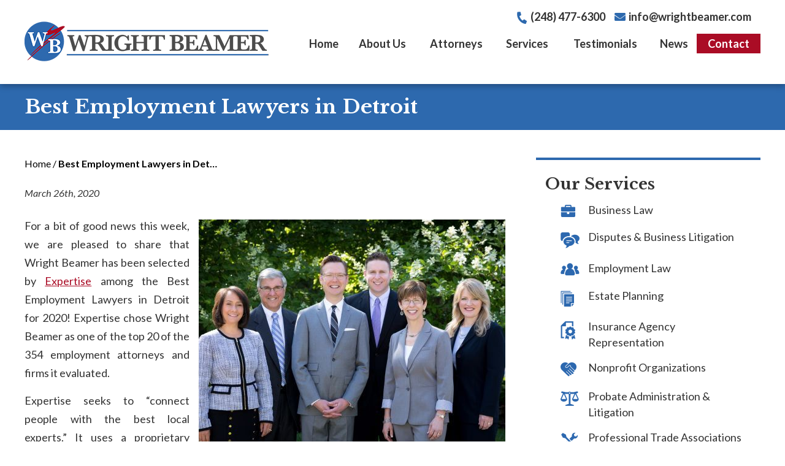

--- FILE ---
content_type: text/html; charset=UTF-8
request_url: https://www.wrightbeamer.com/best-employment-lawyers-in-detroit/
body_size: 15889
content:

<!DOCTYPE html>
<!--[if IE 8 ]>    <html lang="en-US" class="no-js no-touch ie8"> <![endif]-->
<!--[if (gte IE 9)|(gt IEMobile 7)|!(IEMobile)|!(IE)]><!--><html lang="en-US" class="no-js no-touch"><!--<![endif]-->

    <head>
        <meta name="themodernfirm-framework-version" content="2.5.1.1" />
        <meta name="wordpress-version" content="6.8.1" />
        <meta http-equiv="Content-Type" content="text/html; charset=utf-8" />
<script type="text/javascript">
/* <![CDATA[ */
var gform;gform||(document.addEventListener("gform_main_scripts_loaded",function(){gform.scriptsLoaded=!0}),document.addEventListener("gform/theme/scripts_loaded",function(){gform.themeScriptsLoaded=!0}),window.addEventListener("DOMContentLoaded",function(){gform.domLoaded=!0}),gform={domLoaded:!1,scriptsLoaded:!1,themeScriptsLoaded:!1,isFormEditor:()=>"function"==typeof InitializeEditor,callIfLoaded:function(o){return!(!gform.domLoaded||!gform.scriptsLoaded||!gform.themeScriptsLoaded&&!gform.isFormEditor()||(gform.isFormEditor()&&console.warn("The use of gform.initializeOnLoaded() is deprecated in the form editor context and will be removed in Gravity Forms 3.1."),o(),0))},initializeOnLoaded:function(o){gform.callIfLoaded(o)||(document.addEventListener("gform_main_scripts_loaded",()=>{gform.scriptsLoaded=!0,gform.callIfLoaded(o)}),document.addEventListener("gform/theme/scripts_loaded",()=>{gform.themeScriptsLoaded=!0,gform.callIfLoaded(o)}),window.addEventListener("DOMContentLoaded",()=>{gform.domLoaded=!0,gform.callIfLoaded(o)}))},hooks:{action:{},filter:{}},addAction:function(o,r,e,t){gform.addHook("action",o,r,e,t)},addFilter:function(o,r,e,t){gform.addHook("filter",o,r,e,t)},doAction:function(o){gform.doHook("action",o,arguments)},applyFilters:function(o){return gform.doHook("filter",o,arguments)},removeAction:function(o,r){gform.removeHook("action",o,r)},removeFilter:function(o,r,e){gform.removeHook("filter",o,r,e)},addHook:function(o,r,e,t,n){null==gform.hooks[o][r]&&(gform.hooks[o][r]=[]);var d=gform.hooks[o][r];null==n&&(n=r+"_"+d.length),gform.hooks[o][r].push({tag:n,callable:e,priority:t=null==t?10:t})},doHook:function(r,o,e){var t;if(e=Array.prototype.slice.call(e,1),null!=gform.hooks[r][o]&&((o=gform.hooks[r][o]).sort(function(o,r){return o.priority-r.priority}),o.forEach(function(o){"function"!=typeof(t=o.callable)&&(t=window[t]),"action"==r?t.apply(null,e):e[0]=t.apply(null,e)})),"filter"==r)return e[0]},removeHook:function(o,r,t,n){var e;null!=gform.hooks[o][r]&&(e=(e=gform.hooks[o][r]).filter(function(o,r,e){return!!(null!=n&&n!=o.tag||null!=t&&t!=o.priority)}),gform.hooks[o][r]=e)}});
/* ]]> */
</script>

        <meta charset="UTF-8" />
        <meta name="viewport" content="width=device-width, initial-scale=1, maximum-scale=1.0, user-scalable=no" />
        <link rel="profile" href="https://gmpg.org/xfn/11" />	
                <link rel="shortcut icon" href="https://www.wrightbeamer.com/wp-content/uploads/sites/528/2021/10/favicon.ico" /><meta name='robots' content='index, follow, max-image-preview:large, max-snippet:-1, max-video-preview:-1' />
	<style>img:is([sizes="auto" i], [sizes^="auto," i]) { contain-intrinsic-size: 3000px 1500px }</style>
	
	<!-- This site is optimized with the Yoast SEO plugin v26.6 - https://yoast.com/wordpress/plugins/seo/ -->
	<title>Best Employment Lawyers in Detroit</title>
	<link rel="canonical" href="https://www.wrightbeamer.com/best-employment-lawyers-in-detroit/" />
	<meta property="og:locale" content="en_US" />
	<meta property="og:type" content="article" />
	<meta property="og:title" content="Best Employment Lawyers in Detroit" />
	<meta property="og:description" content="For a bit of good news this week, we are pleased to share that Wright Beamer has been selected by Expertise among the Best Employment Lawyers in Detroit for 2020! Expertise chose Wright Beamer as one of the top 20 of the 354 employment attorneys and firms it evaluated. Expertise seeks to “connect people with [&hellip;]" />
	<meta property="og:url" content="https://www.wrightbeamer.com/best-employment-lawyers-in-detroit/" />
	<meta property="og:site_name" content="Wright Beamer, PLC" />
	<meta property="article:publisher" content="https://www.facebook.com/WrightBeamer/" />
	<meta property="article:published_time" content="2020-03-26T17:41:17+00:00" />
	<meta property="article:modified_time" content="2023-09-07T17:42:04+00:00" />
	<meta name="author" content="Lauren Woirol" />
	<meta name="twitter:card" content="summary_large_image" />
	<meta name="twitter:creator" content="@wrightbeamer" />
	<meta name="twitter:site" content="@wrightbeamer" />
	<meta name="twitter:label1" content="Written by" />
	<meta name="twitter:data1" content="Lauren Woirol" />
	<meta name="twitter:label2" content="Est. reading time" />
	<meta name="twitter:data2" content="1 minute" />
	<script type="application/ld+json" class="yoast-schema-graph">{"@context":"https://schema.org","@graph":[{"@type":"WebPage","@id":"https://www.wrightbeamer.com/best-employment-lawyers-in-detroit/","url":"https://www.wrightbeamer.com/best-employment-lawyers-in-detroit/","name":"Best Employment Lawyers in Detroit","isPartOf":{"@id":"https://www.wrightbeamer.com/#website"},"datePublished":"2020-03-26T17:41:17+00:00","dateModified":"2023-09-07T17:42:04+00:00","author":{"@id":"https://www.wrightbeamer.com/#/schema/person/ea51f2396832ee75b5f42e806e61a787"},"breadcrumb":{"@id":"https://www.wrightbeamer.com/best-employment-lawyers-in-detroit/#breadcrumb"},"inLanguage":"en-US","potentialAction":[{"@type":"ReadAction","target":["https://www.wrightbeamer.com/best-employment-lawyers-in-detroit/"]}]},{"@type":"BreadcrumbList","@id":"https://www.wrightbeamer.com/best-employment-lawyers-in-detroit/#breadcrumb","itemListElement":[{"@type":"ListItem","position":1,"name":"Home","item":"https://www.wrightbeamer.com/"},{"@type":"ListItem","position":2,"name":"Best Employment Lawyers in Detroit"}]},{"@type":"WebSite","@id":"https://www.wrightbeamer.com/#website","url":"https://www.wrightbeamer.com/","name":"Wright Beamer, PLC","description":"","potentialAction":[{"@type":"SearchAction","target":{"@type":"EntryPoint","urlTemplate":"https://www.wrightbeamer.com/?s={search_term_string}"},"query-input":{"@type":"PropertyValueSpecification","valueRequired":true,"valueName":"search_term_string"}}],"inLanguage":"en-US"},{"@type":"Person","@id":"https://www.wrightbeamer.com/#/schema/person/ea51f2396832ee75b5f42e806e61a787","name":"Lauren Woirol","image":{"@type":"ImageObject","inLanguage":"en-US","@id":"https://www.wrightbeamer.com/#/schema/person/image/","url":"https://secure.gravatar.com/avatar/2ec06a741cb21f66ec1f4441aa1575b8149872c73d95321b4b48f682fa0dddd0?s=96&d=mm&r=g","contentUrl":"https://secure.gravatar.com/avatar/2ec06a741cb21f66ec1f4441aa1575b8149872c73d95321b4b48f682fa0dddd0?s=96&d=mm&r=g","caption":"Lauren Woirol"},"url":"https://www.wrightbeamer.com/author/lwoirol/"}]}</script>
	<!-- / Yoast SEO plugin. -->


<link rel='dns-prefetch' href='//fonts.googleapis.com' />
<link rel='dns-prefetch' href='//use.fontawesome.com' />
<script type="text/javascript">
/* <![CDATA[ */
window._wpemojiSettings = {"baseUrl":"https:\/\/s.w.org\/images\/core\/emoji\/15.1.0\/72x72\/","ext":".png","svgUrl":"https:\/\/s.w.org\/images\/core\/emoji\/15.1.0\/svg\/","svgExt":".svg","source":{"concatemoji":"https:\/\/www.wrightbeamer.com\/wp-includes\/js\/wp-emoji-release.min.js?ver=6.8.1"}};
/*! This file is auto-generated */
!function(i,n){var o,s,e;function c(e){try{var t={supportTests:e,timestamp:(new Date).valueOf()};sessionStorage.setItem(o,JSON.stringify(t))}catch(e){}}function p(e,t,n){e.clearRect(0,0,e.canvas.width,e.canvas.height),e.fillText(t,0,0);var t=new Uint32Array(e.getImageData(0,0,e.canvas.width,e.canvas.height).data),r=(e.clearRect(0,0,e.canvas.width,e.canvas.height),e.fillText(n,0,0),new Uint32Array(e.getImageData(0,0,e.canvas.width,e.canvas.height).data));return t.every(function(e,t){return e===r[t]})}function u(e,t,n){switch(t){case"flag":return n(e,"\ud83c\udff3\ufe0f\u200d\u26a7\ufe0f","\ud83c\udff3\ufe0f\u200b\u26a7\ufe0f")?!1:!n(e,"\ud83c\uddfa\ud83c\uddf3","\ud83c\uddfa\u200b\ud83c\uddf3")&&!n(e,"\ud83c\udff4\udb40\udc67\udb40\udc62\udb40\udc65\udb40\udc6e\udb40\udc67\udb40\udc7f","\ud83c\udff4\u200b\udb40\udc67\u200b\udb40\udc62\u200b\udb40\udc65\u200b\udb40\udc6e\u200b\udb40\udc67\u200b\udb40\udc7f");case"emoji":return!n(e,"\ud83d\udc26\u200d\ud83d\udd25","\ud83d\udc26\u200b\ud83d\udd25")}return!1}function f(e,t,n){var r="undefined"!=typeof WorkerGlobalScope&&self instanceof WorkerGlobalScope?new OffscreenCanvas(300,150):i.createElement("canvas"),a=r.getContext("2d",{willReadFrequently:!0}),o=(a.textBaseline="top",a.font="600 32px Arial",{});return e.forEach(function(e){o[e]=t(a,e,n)}),o}function t(e){var t=i.createElement("script");t.src=e,t.defer=!0,i.head.appendChild(t)}"undefined"!=typeof Promise&&(o="wpEmojiSettingsSupports",s=["flag","emoji"],n.supports={everything:!0,everythingExceptFlag:!0},e=new Promise(function(e){i.addEventListener("DOMContentLoaded",e,{once:!0})}),new Promise(function(t){var n=function(){try{var e=JSON.parse(sessionStorage.getItem(o));if("object"==typeof e&&"number"==typeof e.timestamp&&(new Date).valueOf()<e.timestamp+604800&&"object"==typeof e.supportTests)return e.supportTests}catch(e){}return null}();if(!n){if("undefined"!=typeof Worker&&"undefined"!=typeof OffscreenCanvas&&"undefined"!=typeof URL&&URL.createObjectURL&&"undefined"!=typeof Blob)try{var e="postMessage("+f.toString()+"("+[JSON.stringify(s),u.toString(),p.toString()].join(",")+"));",r=new Blob([e],{type:"text/javascript"}),a=new Worker(URL.createObjectURL(r),{name:"wpTestEmojiSupports"});return void(a.onmessage=function(e){c(n=e.data),a.terminate(),t(n)})}catch(e){}c(n=f(s,u,p))}t(n)}).then(function(e){for(var t in e)n.supports[t]=e[t],n.supports.everything=n.supports.everything&&n.supports[t],"flag"!==t&&(n.supports.everythingExceptFlag=n.supports.everythingExceptFlag&&n.supports[t]);n.supports.everythingExceptFlag=n.supports.everythingExceptFlag&&!n.supports.flag,n.DOMReady=!1,n.readyCallback=function(){n.DOMReady=!0}}).then(function(){return e}).then(function(){var e;n.supports.everything||(n.readyCallback(),(e=n.source||{}).concatemoji?t(e.concatemoji):e.wpemoji&&e.twemoji&&(t(e.twemoji),t(e.wpemoji)))}))}((window,document),window._wpemojiSettings);
/* ]]> */
</script>
<link rel='stylesheet' id='google-material-icons-css' href='https://fonts.googleapis.com/icon?family=Material+Icons' type='text/css' media='all' />
<link rel='stylesheet' id='fontawesome-css' href='https://use.fontawesome.com/releases/v5.9.0/css/all.css' type='text/css' media='all' />
<link rel='stylesheet' id='google-font-lato-css' href='https://fonts.googleapis.com/css2?family=Lato:ital,wght@0,300;0,400;0,700;0,900;1,300;1,400;1,700;1,900&#038;display=swap' type='text/css' media='screen' />
<link rel='stylesheet' id='google-font-libre-baskerville-css' href='https://fonts.googleapis.com/css2?family=Libre+Baskerville:ital,wght@0,400;0,700;1,400&#038;display=swap' type='text/css' media='screen' />
<link rel='stylesheet' id='tmf-scaffolding-css' href='https://www.wrightbeamer.com/wp-content/themes/themodernfirm-framework/assets/css/scaffolding.css' type='text/css' media='screen' />
<link rel='stylesheet' id='tmf-framework-css' href='https://www.wrightbeamer.com/wp-content/themes/themodernfirm-framework/assets/css/framework.css' type='text/css' media='screen' />
<link rel='stylesheet' id='tmf-menu-css' href='https://www.wrightbeamer.com/wp-content/themes/themodernfirm-framework/assets/css/menu.css' type='text/css' media='screen' />
<link rel='stylesheet' id='tmf-posts-css' href='https://www.wrightbeamer.com/wp-content/themes/themodernfirm-framework/assets/css/posts.css' type='text/css' media='screen' />
<link rel='stylesheet' id='tmf-print-css' href='https://www.wrightbeamer.com/wp-content/themes/themodernfirm-framework/assets/css/print.css' type='text/css' media='print' />
<link rel='stylesheet' id='tmf-structural-css' href='https://www.wrightbeamer.com/wp-content/themes/mod-premium/wrightbeamer/assets/css/structural.css' type='text/css' media='screen' />
<link rel='stylesheet' id='tmf-child-posts-css' href='https://www.wrightbeamer.com/wp-content/themes/mod-premium/wrightbeamer/assets/css/posts.css' type='text/css' media='screen' />
<link rel='stylesheet' id='tmf-editor-content-css' href='https://www.wrightbeamer.com/wp-content/themes/mod-premium/wrightbeamer/assets/css/editor-content.css' type='text/css' media='screen' />
<link rel='stylesheet' id='tmf-child-print-css' href='https://www.wrightbeamer.com/wp-content/themes/mod-premium/wrightbeamer/assets/css/print.css' type='text/css' media='print' />
<link rel='stylesheet' id='jquery.bxslider-css' href='https://www.wrightbeamer.com/wp-content/themes/mod-premium/wrightbeamer/assets/css/jquery.bxslider.css' type='text/css' media='screen' />
<link rel='stylesheet' id='smk-accordion-css' href='https://www.wrightbeamer.com/wp-content/themes/mod-premium/wrightbeamer/assets/css/smk-accordion.css' type='text/css' media='screen' />
<style id='wp-emoji-styles-inline-css' type='text/css'>

	img.wp-smiley, img.emoji {
		display: inline !important;
		border: none !important;
		box-shadow: none !important;
		height: 1em !important;
		width: 1em !important;
		margin: 0 0.07em !important;
		vertical-align: -0.1em !important;
		background: none !important;
		padding: 0 !important;
	}
</style>
<style id='classic-theme-styles-inline-css' type='text/css'>
/*! This file is auto-generated */
.wp-block-button__link{color:#fff;background-color:#32373c;border-radius:9999px;box-shadow:none;text-decoration:none;padding:calc(.667em + 2px) calc(1.333em + 2px);font-size:1.125em}.wp-block-file__button{background:#32373c;color:#fff;text-decoration:none}
</style>
<link rel='stylesheet' id='wp-components-css' href='https://www.wrightbeamer.com/wp-includes/css/dist/components/style.min.css?ver=6.8.1' type='text/css' media='all' />
<link rel='stylesheet' id='wp-preferences-css' href='https://www.wrightbeamer.com/wp-includes/css/dist/preferences/style.min.css?ver=6.8.1' type='text/css' media='all' />
<link rel='stylesheet' id='wp-block-editor-css' href='https://www.wrightbeamer.com/wp-includes/css/dist/block-editor/style.min.css?ver=6.8.1' type='text/css' media='all' />
<link rel='stylesheet' id='popup-maker-block-library-style-css' href='https://www.wrightbeamer.com/wp-content/plugins/popup-maker/dist/packages/block-library-style.css?ver=dbea705cfafe089d65f1' type='text/css' media='all' />
<link rel='stylesheet' id='myCustomStyles-css' href='https://www.wrightbeamer.com/wp-content/plugins/tinymce-formats/editor-styles.css?ver=6.8.1' type='text/css' media='all' />
<script type="text/javascript" src="https://www.wrightbeamer.com/wp-includes/js/jquery/jquery.min.js?ver=3.7.1" id="jquery-core-js"></script>
<script type="text/javascript" src="https://www.wrightbeamer.com/wp-includes/js/jquery/jquery-migrate.min.js?ver=3.4.1" id="jquery-migrate-js"></script>
<script type="text/javascript" src="https://www.wrightbeamer.com/wp-content/themes/themodernfirm-framework/assets/js/core.js?ver=6.8.1" id="tmf-core-js"></script>
<script type="text/javascript" src="https://www.wrightbeamer.com/wp-content/themes/mod-premium/wrightbeamer/assets/js/jquery.bxslider.min.js?ver=6.8.1" id="bx-slider-js"></script>
<script type="text/javascript" src="https://www.wrightbeamer.com/wp-content/themes/mod-premium/wrightbeamer/assets/js/smk-accordion.js?ver=6.8.1" id="tmf-smk-accordion-js"></script>
<script type="text/javascript" src="https://www.wrightbeamer.com/wp-content/themes/mod-premium/wrightbeamer/assets/js/script.js?ver=6.8.1" id="tmf-script-js"></script>
<script type="text/javascript" src="https://www.wrightbeamer.com/wp-content/themes/themodernfirm-framework/assets/js/menu.js?ver=6.8.1" id="tmf-menu-js"></script>
<script type="text/javascript" id="ai-js-js-extra">
/* <![CDATA[ */
var MyAjax = {"ajaxurl":"https:\/\/www.wrightbeamer.com\/wp-admin\/admin-ajax.php","security":"a906de2c0d"};
/* ]]> */
</script>
<script type="text/javascript" src="https://www.wrightbeamer.com/wp-content/plugins/advanced-iframe/js/ai.min.js?ver=1" id="ai-js-js"></script>
<link rel="https://api.w.org/" href="https://www.wrightbeamer.com/wp-json/" /><link rel="alternate" title="JSON" type="application/json" href="https://www.wrightbeamer.com/wp-json/wp/v2/posts/2006" /><link rel="EditURI" type="application/rsd+xml" title="RSD" href="https://www.wrightbeamer.com/xmlrpc.php?rsd" />
<meta name="generator" content="WordPress 6.8.1" />
<link rel='shortlink' href='https://www.wrightbeamer.com/?p=2006' />
<link rel="alternate" title="oEmbed (JSON)" type="application/json+oembed" href="https://www.wrightbeamer.com/wp-json/oembed/1.0/embed?url=https%3A%2F%2Fwww.wrightbeamer.com%2Fbest-employment-lawyers-in-detroit%2F" />
<link rel="alternate" title="oEmbed (XML)" type="text/xml+oembed" href="https://www.wrightbeamer.com/wp-json/oembed/1.0/embed?url=https%3A%2F%2Fwww.wrightbeamer.com%2Fbest-employment-lawyers-in-detroit%2F&#038;format=xml" />
<style type="text/css" id="tmf-inline-styles-header"> #mobile-nav{ background-color: rgba(170, 12, 37, 1 ); }  #mobile-nav .mobile-menu{ background-color: #aa0c25; }  .menu-bar-container{ text-align: center;margin-top: 5px; }  .menu-bar-container .menu-label{ font-size: 18px;}  #mobile-nav .mob-expand-submenu:before{ color: #ffffff;} </style> 
		<! – Code snippet to speed up Google Fonts – > 
		<link rel="preconnect" href="https://fonts.googleapis.com">
		<link rel="preconnect" href="https://fonts.gstatic.com" crossorigin>
		<! – End of code snippet for Google Fonts – > 
    			<script>
				jQuery(function(){TMF.start_services(['feature_detection', 'navigation', 'accordion', 'map_adjust', 'video_support', 'obfuscate_email']);});
			</script>
		<!--Following script is handled in Settings->Advanced--> 	

<script type="text/javascript"> _linkedin_partner_id = "1068962"; window._linkedin_data_partner_ids = window._linkedin_data_partner_ids || []; window._linkedin_data_partner_ids.push(_linkedin_partner_id); </script><script type="text/javascript"> (function(l) { if (!l){window.lintrk = function(a,b){window.lintrk.q.push([a,b])}; window.lintrk.q=[]} var s = document.getElementsByTagName("script")[0]; var b = document.createElement("script"); b.type = "text/javascript";b.async = true; b.src = "https://snap.licdn.com/li.lms-analytics/insight.min.js"; s.parentNode.insertBefore(b, s);})(window.lintrk); </script> <noscript> <img height="1" width="1" style="display:none;" alt="" src="https://px.ads.linkedin.com/collect/?pid=1068962&fmt=gif" /> </noscript><!-- google analytics -->
	<script type="text/javascript">
		(function(i,s,o,g,r,a,m){i['GoogleAnalyticsObject']=r;i[r]=i[r]||function(){
			(i[r].q=i[r].q||[]).push(arguments)},i[r].l=1*new Date();a=s.createElement(o),
			m=s.getElementsByTagName(o)[0];a.async=1;a.src=g;m.parentNode.insertBefore(a,m)
		})(window,document,'script','//www.google-analytics.com/analytics.js','ga');

		ga('create', 'UA-28451721-1');
		ga('require', 'displayfeatures');
		ga('send', 'pageview');
	</script>
<a href="#body-wrapper" class="screen-reader-shortcut">Skip to main content</a><a href="#primary-nav-wrapper" class="screen-reader-shortcut">Skip to navigation</a><div id="top"></div>    </head>

    <body data-rsssl=1 class="wp-singular post-template-default single single-post postid-2006 single-format-standard wp-theme-themodernfirm-framework wp-child-theme-mod-premiumwrightbeamer">

        <div id="print-header">
	
	
	<img id="print-logo" class="logo" src="https://www.wrightbeamer.com/wp-content/uploads/sites/528/2021/10/logo_1x.png" alt="Wright Beamer, PLC" />
</div>                			<div id="header-wrapper" class="section-wrapper">
				<div id="header-container" class="section-container">
					<div id="header" class="section">
		
				<div id="header-row"  class="row collapse-1200 ">
		
				<div id="header-cell-1"  class="cell span-9">
			<div class="inner">
					<div class="header-top-row">
				<div class="main-logo">
					<a href="https://www.wrightbeamer.com/">

	<img id="site-logo" class="logo" src="https://www.wrightbeamer.com/wp-content/uploads/sites/528/2021/10/logo_1x.png" srcset="https://www.wrightbeamer.com/wp-content/uploads/sites/528/2021/10/logo_1x.png 1x, https://www.wrightbeamer.com/wp-content/uploads/sites/528/2021/10/logo_2x.png 2x, https://www.wrightbeamer.com/wp-content/uploads/sites/528/2021/10/logo_3x.png 3x" alt="Wright Beamer, PLC"/>
</a>				</div>
				<div class="mobile-view">
					<div id="header-top">
						<div class="tmf-module-area tmf-single-module-area tmf-module-area-header">			<div class="tmf-module tmf-module-17 tmf-module-site-header---upper-right">
								<div class="tmf-module-content editor-content">
					<p><span class="tmf-field post-id-152 location phone-1"><a href="tel:(248) 477-6300">(248) 477-6300</a></span><a class="tmf-email tmf-field post-id-152 location email" href="#" title="Email" data-front="info" data-back="wrightbeamer.com"></a></p>				</div>
			</div>
		</div>					</div>
				</div>
			</div>

		</div></div>		<div id="header-cell-2"  class="cell span-15" role="complementary">
			<div class="inner">
					<div class="desktop-view">
				<div id="header-top">
					<div class="tmf-module-area tmf-single-module-area tmf-module-area-header">			<div class="tmf-module tmf-module-17 tmf-module-site-header---upper-right">
								<div class="tmf-module-content editor-content">
					<p><span class="tmf-field post-id-152 location phone-1"><a href="tel:(248) 477-6300">(248) 477-6300</a></span><a class="tmf-email tmf-field post-id-152 location email" href="#" title="Email" data-front="info" data-back="wrightbeamer.com"></a></p>				</div>
			</div>
		</div>				</div>
			</div>
	        	
	
				<div id="mobile-nav-wrapper" class="section-wrapper">
				<div id="mobile-nav-container" class="section-container">
					<div id="mobile-nav" class="section">
		
		<div class="menu-bar-container">

			<div class="menu-bar">
				<div class="hamburger-container">
					<div class="hamburger"></div>
				</div>
				<div class="menu-label">
					Menu				</div>
			</div>

		</div>

		<div class="mobile-menu-container">

			<div class="mobile-menu  mobile-menu-fade-in submenu-icon-plus-sign">

				<div class="top-part">
					<i class="fas fa-times mob-cancel-button"></i>

					
				</div>

				<ul id="mobile-nav-nav-menu" class="menu"><li id="menu-item-5" class="menu-item menu-item-type-post_type menu-item-object-page menu-item-home first menu-item-5"><a href="https://www.wrightbeamer.com/">Home</a></li>
<li id="menu-item-129" class="menu-item menu-item-type-post_type menu-item-object-page menu-item-has-children menu-item-129"><a href="https://www.wrightbeamer.com/our-firm/">About Us</a>
<div class="wrap"><ul class="sub-menu">
	<li id="menu-item-2573" class="menu-item menu-item-type-post_type menu-item-object-page first menu-item-2573"><a href="https://www.wrightbeamer.com/our-firm/">Our Firm</a></li>
	<li id="menu-item-2575" class="menu-item menu-item-type-custom menu-item-object-custom menu-item-2575"><a href="/staff/">Support Team</a></li>
	<li id="menu-item-3465" class="menu-item menu-item-type-custom menu-item-object-custom menu-item-3465"><a href="/wright-beamer-news/">News &#038; Community</a></li>
	<li id="menu-item-2574" class="menu-item menu-item-type-post_type menu-item-object-page last menu-item-2574"><a href="https://www.wrightbeamer.com/why-choose-us/">Why Choose Us</a></li>
</ul></div>
</li>
<li id="menu-item-130" class="menu-item menu-item-type-custom menu-item-object-custom menu-item-has-children menu-item-130"><a href="/attorneys/">Attorneys</a>
<div class="wrap"><ul class="sub-menu">
	<li id="menu-item-131" class="menu-item menu-item-type-post_type menu-item-object-attorney first menu-item-131"><a href="https://www.wrightbeamer.com/attorneys/dirk-a-beamer/">Dirk A. Beamer</a></li>
	<li id="menu-item-132" class="menu-item menu-item-type-post_type menu-item-object-attorney menu-item-132"><a href="https://www.wrightbeamer.com/attorneys/leclair-l-flaherty/">LeClair L. Flaherty</a></li>
	<li id="menu-item-136" class="menu-item menu-item-type-post_type menu-item-object-attorney menu-item-136"><a href="https://www.wrightbeamer.com/attorneys/evan-m-chall/">Evan M. Chall</a></li>
	<li id="menu-item-5518" class="menu-item menu-item-type-post_type menu-item-object-attorney menu-item-5518"><a href="https://www.wrightbeamer.com/attorneys/daniel-r-assenmacher/">Daniel R. Assenmacher</a></li>
	<li id="menu-item-5492" class="menu-item menu-item-type-post_type menu-item-object-attorney menu-item-5492"><a href="https://www.wrightbeamer.com/attorneys/hannah-n-smith/">Hannah N. Smith</a></li>
	<li id="menu-item-5571" class="menu-item menu-item-type-post_type menu-item-object-attorney menu-item-5571"><a href="https://www.wrightbeamer.com/attorneys/benjamin-d-wallace/">Benjamin D. Wallace</a></li>
	<li id="menu-item-133" class="menu-item menu-item-type-post_type menu-item-object-attorney last menu-item-133"><a href="https://www.wrightbeamer.com/attorneys/duane-l-reynolds/">Duane L. Reynolds (Of Counsel)</a></li>
</ul></div>
</li>
<li id="menu-item-138" class="menu-item menu-item-type-custom menu-item-object-custom menu-item-has-children menu-item-138"><a href="/services/">Services</a>
<div class="wrap"><ul class="sub-menu">
	<li id="menu-item-139" class="menu-item menu-item-type-post_type menu-item-object-practice-area first menu-item-139"><a href="https://www.wrightbeamer.com/services/business-law/">Business Law</a></li>
	<li id="menu-item-140" class="menu-item menu-item-type-post_type menu-item-object-practice-area menu-item-140"><a href="https://www.wrightbeamer.com/services/disputes-business-litigation/">Disputes &amp; Business Litigation</a></li>
	<li id="menu-item-141" class="menu-item menu-item-type-post_type menu-item-object-practice-area menu-item-141"><a href="https://www.wrightbeamer.com/services/employment-law/">Employment Law</a></li>
	<li id="menu-item-142" class="menu-item menu-item-type-post_type menu-item-object-practice-area menu-item-142"><a href="https://www.wrightbeamer.com/services/estate-planning/">Estate Planning</a></li>
	<li id="menu-item-143" class="menu-item menu-item-type-post_type menu-item-object-practice-area menu-item-143"><a href="https://www.wrightbeamer.com/services/insurance-agency-representation/">Insurance Agency Representation</a></li>
	<li id="menu-item-144" class="menu-item menu-item-type-post_type menu-item-object-practice-area menu-item-144"><a href="https://www.wrightbeamer.com/services/nonprofit-organizations/">Nonprofit Organizations</a></li>
	<li id="menu-item-145" class="menu-item menu-item-type-post_type menu-item-object-practice-area menu-item-145"><a href="https://www.wrightbeamer.com/services/probate-administration-litigation/">Probate Administration &amp; Litigation</a></li>
	<li id="menu-item-146" class="menu-item menu-item-type-post_type menu-item-object-practice-area menu-item-146"><a href="https://www.wrightbeamer.com/services/professional-trade-associations/">Professional Trade Associations</a></li>
	<li id="menu-item-147" class="menu-item menu-item-type-post_type menu-item-object-practice-area last menu-item-147"><a href="https://www.wrightbeamer.com/services/real-estate-transactions-litigation-finance/">Real Estate Transactions, Litigation &amp; Finance</a></li>
</ul></div>
</li>
<li id="menu-item-149" class="menu-item menu-item-type-custom menu-item-object-custom menu-item-149"><a href="/testimonials/">Testimonials</a></li>
<li id="menu-item-151" class="menu-item menu-item-type-post_type menu-item-object-page current_page_parent menu-item-151"><a href="https://www.wrightbeamer.com/news/">News</a></li>
<li id="menu-item-150" class="menu-item menu-item-type-custom menu-item-object-custom last menu-item-150"><a href="/contact-us/">Contact</a></li>
</ul>
									<div class="mobile-location">
						<div class="tmf-post tmf-post-152 location mobile-location first-post last-post" itemscope itemtype="https://schema.org/Organization">

	<div class="location-small-container">
	    <div class="location-small-1">
	    	<a  href="https://maps.google.com/?q=27555%20Executive%20Drive%20Farmington%20Hills%2C%20MI%2048331" target="_blank" class="location-map-link">

    			<div class="location-address">
	    			<span class="map-label"><i class="fas fa-map-marker-alt"></i></span>

			        <span class="address" itemprop="address" itemscope itemtype="https://schema.org/PostalAddress">
					    					        <div class="title business-name" itemprop="name">
					            Wright Beamer, PLC					        </div>
					    
					    				            <div itemprop="streetAddress">
				                27555 Executive Drive<br />
				                				                    Suite 100				                				            </div>
				            <span itemprop="addressLocality">Farmington Hills</span>, 
				            <span itemprop="addressRegion">MI</span> 
				            <span itemprop="postalCode">48331</span>
					    		        	</span>
				</div>
		    </a>

		    <div class="divider"></div>
		</div>

		<div class="location-small-2">
		    		        <div class="phone phone-1">
		        	<span class="label"><i class="fas fa-phone-alt"></i></span>
		            <span class="value" itemprop="telephone"><a href="tel: (248) 477-6300">(248) 477-6300</a></span>
		        </div>
		    
	    					<div class="fax">
					<span class="label"><i class="fas fa-fax"></i></span>
					<span class="value">(248) 477-7749</span>
				</div>
			
							<div class="email">
					<span class="label"><i class="fas fa-envelope"></i></span>
					<a class="tmf-email value" href="#" title="Email" data-front="info" data-back="wrightbeamer.com"></a>				</div>
					</div>
	</div>
	
</div>					</div>
				
			</div>

			<div class="mobile-menu-back-drop"></div>

		</div>

					</div>
			</div>
		</div>
		


<style type="text/css">
@media screen and (max-width: 950px){
	#mobile-nav-wrapper {
		display: block;
	}

	#primary-nav {
		display: none;
	}
}

.tmf-post.location.mobile-location {
	background: #ffffff;
}
.tmf-post.location.mobile-location,
.tmf-post.location.mobile-location a {
	color: #000000 !important;
}
.tmf-post.location.mobile-location .map-label,
.tmf-post.location.mobile-location .label {
	color: #aa0c25;
}
.tmf-post.location.mobile-location .location-small-1 {
	border-color: #aa0c25;
}
.tmf-post.location.mobile-location .divider {
	background: #aa0c25;	
}
</style>

	        	
				<div id="primary-nav-wrapper" class="section-wrapper">
				<div id="primary-nav-container" class="section-container">
					<div id="primary-nav" class="section" role="navigation">
		
		<div class="menu-bar">Menu</div>

		<ul id="primary-nav-menu" class="menu"><li class="menu-item menu-item-type-post_type menu-item-object-page menu-item-home first menu-item-5"><a href="https://www.wrightbeamer.com/">Home</a></li>
<li class="menu-item menu-item-type-post_type menu-item-object-page menu-item-has-children menu-item-129"><a href="https://www.wrightbeamer.com/our-firm/">About Us</a>
<div class="wrap"><ul class="sub-menu">
	<li class="menu-item menu-item-type-post_type menu-item-object-page first menu-item-2573"><a href="https://www.wrightbeamer.com/our-firm/">Our Firm</a></li>
	<li class="menu-item menu-item-type-custom menu-item-object-custom menu-item-2575"><a href="/staff/">Support Team</a></li>
	<li class="menu-item menu-item-type-custom menu-item-object-custom menu-item-3465"><a href="/wright-beamer-news/">News &#038; Community</a></li>
	<li class="menu-item menu-item-type-post_type menu-item-object-page last menu-item-2574"><a href="https://www.wrightbeamer.com/why-choose-us/">Why Choose Us</a></li>
</ul></div>
</li>
<li class="menu-item menu-item-type-custom menu-item-object-custom menu-item-has-children menu-item-130"><a href="/attorneys/">Attorneys</a>
<div class="wrap"><ul class="sub-menu">
	<li class="menu-item menu-item-type-post_type menu-item-object-attorney first menu-item-131"><a href="https://www.wrightbeamer.com/attorneys/dirk-a-beamer/">Dirk A. Beamer</a></li>
	<li class="menu-item menu-item-type-post_type menu-item-object-attorney menu-item-132"><a href="https://www.wrightbeamer.com/attorneys/leclair-l-flaherty/">LeClair L. Flaherty</a></li>
	<li class="menu-item menu-item-type-post_type menu-item-object-attorney menu-item-136"><a href="https://www.wrightbeamer.com/attorneys/evan-m-chall/">Evan M. Chall</a></li>
	<li class="menu-item menu-item-type-post_type menu-item-object-attorney menu-item-5518"><a href="https://www.wrightbeamer.com/attorneys/daniel-r-assenmacher/">Daniel R. Assenmacher</a></li>
	<li class="menu-item menu-item-type-post_type menu-item-object-attorney menu-item-5492"><a href="https://www.wrightbeamer.com/attorneys/hannah-n-smith/">Hannah N. Smith</a></li>
	<li class="menu-item menu-item-type-post_type menu-item-object-attorney menu-item-5571"><a href="https://www.wrightbeamer.com/attorneys/benjamin-d-wallace/">Benjamin D. Wallace</a></li>
	<li class="menu-item menu-item-type-post_type menu-item-object-attorney last menu-item-133"><a href="https://www.wrightbeamer.com/attorneys/duane-l-reynolds/">Duane L. Reynolds (Of Counsel)</a></li>
</ul></div>
</li>
<li class="menu-item menu-item-type-custom menu-item-object-custom menu-item-has-children menu-item-138"><a href="/services/">Services</a>
<div class="wrap"><ul class="sub-menu">
	<li class="menu-item menu-item-type-post_type menu-item-object-practice-area first menu-item-139"><a href="https://www.wrightbeamer.com/services/business-law/">Business Law</a></li>
	<li class="menu-item menu-item-type-post_type menu-item-object-practice-area menu-item-140"><a href="https://www.wrightbeamer.com/services/disputes-business-litigation/">Disputes &amp; Business Litigation</a></li>
	<li class="menu-item menu-item-type-post_type menu-item-object-practice-area menu-item-141"><a href="https://www.wrightbeamer.com/services/employment-law/">Employment Law</a></li>
	<li class="menu-item menu-item-type-post_type menu-item-object-practice-area menu-item-142"><a href="https://www.wrightbeamer.com/services/estate-planning/">Estate Planning</a></li>
	<li class="menu-item menu-item-type-post_type menu-item-object-practice-area menu-item-143"><a href="https://www.wrightbeamer.com/services/insurance-agency-representation/">Insurance Agency Representation</a></li>
	<li class="menu-item menu-item-type-post_type menu-item-object-practice-area menu-item-144"><a href="https://www.wrightbeamer.com/services/nonprofit-organizations/">Nonprofit Organizations</a></li>
	<li class="menu-item menu-item-type-post_type menu-item-object-practice-area menu-item-145"><a href="https://www.wrightbeamer.com/services/probate-administration-litigation/">Probate Administration &amp; Litigation</a></li>
	<li class="menu-item menu-item-type-post_type menu-item-object-practice-area menu-item-146"><a href="https://www.wrightbeamer.com/services/professional-trade-associations/">Professional Trade Associations</a></li>
	<li class="menu-item menu-item-type-post_type menu-item-object-practice-area last menu-item-147"><a href="https://www.wrightbeamer.com/services/real-estate-transactions-litigation-finance/">Real Estate Transactions, Litigation &amp; Finance</a></li>
</ul></div>
</li>
<li class="menu-item menu-item-type-custom menu-item-object-custom menu-item-149"><a href="/testimonials/">Testimonials</a></li>
<li class="menu-item menu-item-type-post_type menu-item-object-page current_page_parent menu-item-151"><a href="https://www.wrightbeamer.com/news/">News</a></li>
<li class="menu-item menu-item-type-custom menu-item-object-custom last menu-item-150"><a href="/contact-us/">Contact</a></li>
</ul>
					</div>
			</div>
		</div>
		
 

	</div></div></div>	

				</div>
			</div>
		</div>
		                
	
				<div id="int-title-wrapper" class="section-wrapper">
				<div id="int-title-container" class="section-container">
					<div id="int-title" class="section">
				<div class="int-title-content">
										<h1 id="page-title">Best Employment Lawyers in Detroit</h1>					</div>
					</div>
			</div>
		</div>
		
				<div id="body-wrapper" class="section-wrapper" role="main">
				<div id="body-container" class="section-container">
					<div id="body" class="section">
			
					<div id="body-row"  class="row collapse-950 ">
		
					<div id="body-cell-1"  class="cell span-16">
			<div class="inner">
		
				
					<div id="breadcrumbs" itemscope itemtype="https://schema.org/BreadcrumbList"><span itemprop="itemListElement" itemscope itemtype="https://schema.org/ListItem" class="s"><a href="https://www.wrightbeamer.com/" itemprop="item"><span itemprop="name">Home</span></a><meta itemprop="position" content="1" /></span> / <span itemprop="itemListElement" itemscope itemtype="https://schema.org/ListItem" class="s"><span class="current" itemprop="name">Best Employment Lawyers in Det…</span><meta itemprop="position" content="2" /></span></div>
					<div class="tmf-post tmf-post-2006 post large first-post last-post">
	
			<h1 id="page-title">
			Best Employment Lawyers in Detroit		</h1>
	
	<div class="post-information-container">
					<div class="date">
				March 26th, 2020			</div>
				
		
		
		
<div class="social-buttons">

  

  

  

  
</div>

	</div>
	
	<div class="content-container">
					<img class="primary" src="https://www.wrightbeamer.com/wp-content/uploads/sites/528/primary-images/4424-2006.jpg" alt="Best Employment Lawyers i…" />
		
		<div id="page-content" class="editor-content">
			<p style="text-align: justify;">For a bit of good news this week, we are pleased to share that Wright Beamer has been selected by <a href="https://www.expertise.com/mi/detroit/employment-lawyers">Expertise</a> among the Best Employment Lawyers in Detroit for 2020! Expertise chose Wright Beamer as one of the top 20 of the 354 employment attorneys and firms it evaluated.</p> <p style="text-align: justify;">Expertise seeks to “connect people with the best local experts.” It uses a proprietary research and selection process to find the most trusted and knowledgeable professionals in each city. More than 25 variables across five categories were used when developing the list of the best employment lawyers in Detroit. The five categories include reputation, credibility, experience, engagement, and professionalism.</p> <p style="text-align: justify;">We are humbled to be included in this list. If you are an employer in need guidance for your business, especially during these unprecedented times, we are always available to help. Contact our office at <a href="mailto:info@wrightbeamer.com">info@wrightbeamer.com</a> or (248) 477-6300.</p>		</div>
	</div>

	<div class="taxonomy-container">
		<div class="tmf-taxonomy-list category"><span class="taxonomy-label label">Categories:&nbsp;</span><a href="https://www.wrightbeamer.com/blog/" class="tmf-taxonomy tmf-taxonomy-58 tmf-taxonomy-blog" title="Click for more Blog information">Blog</a><span class="separator">,</span> <a href="https://www.wrightbeamer.com/things-to-know/" class="tmf-taxonomy tmf-taxonomy-60 tmf-taxonomy-things-to-know" title="Click for more Things to Know information">Things to Know</a><span class="separator">,</span> <a href="https://www.wrightbeamer.com/wright-beamer-news/" class="tmf-taxonomy tmf-taxonomy-61 tmf-taxonomy-wright-beamer-news" title="Click for more Wright Beamer News information">Wright Beamer News</a></div>	
			
	</div>

	<div class="clear"></div>

		
</div>					
				
				<h2 class="related-post-title">Recent Blog Posts</h2>            <h3><a href="https://www.wrightbeamer.com/a-go-to-lawyer/">A Go-To Lawyer</a></h3>
                    <h3><a href="https://www.wrightbeamer.com/pandoras-box/">Pandora&#8217;s Box</a></h3>
                    <h3><a href="https://www.wrightbeamer.com/a-seat-at-the-table/">A Seat at the Table</a></h3>
        
			</div></div>		<div id="body-cell-2"  class="cell span-8" role="complementary">
			<div class="inner">
						<div class="tmf-module-area tmf-multi-module-area tmf-module-area-blog-sidebar">			<div class="tmf-module tmf-module-2463 tmf-module-our-services services-border">
									<h3 class="tmf-module-title">
						
							Our Services
											</h3>
								<div class="tmf-module-content editor-content">
					<p><div class="tmf-post-list small"><div class="tmf-post tmf-post-109 practice-area small first-post"> <div class="small-cell-1"> <img class="small-thumbnail" src="https://www.wrightbeamer.com/wp-content/uploads/sites/528/2021/10/sidebar_icon_business_law_1x.png" srcset="https://www.wrightbeamer.com/wp-content/uploads/sites/528/2021/10/sidebar_icon_business_law_1x.png 1x, https://www.wrightbeamer.com/wp-content/uploads/sites/528/2021/10/sidebar_icon_business_law_2x.png 2x, https://www.wrightbeamer.com/wp-content/uploads/sites/528/2021/10/sidebar_icon_business_law_3x.png 3x" alt="Business Law" /> </div> <div class="small-cell-2"> <div class="title"> <a href="https://www.wrightbeamer.com/services/business-law/" title="Read more about Business Law"> Business Law </a> </div> </div> </div><div class="tmf-post tmf-post-111 practice-area small middle-post"> <div class="small-cell-1"> <img class="small-thumbnail" src="https://www.wrightbeamer.com/wp-content/uploads/sites/528/2021/10/sidebar_icon_disputes_1x.png" srcset="https://www.wrightbeamer.com/wp-content/uploads/sites/528/2021/10/sidebar_icon_disputes_1x.png 1x, https://www.wrightbeamer.com/wp-content/uploads/sites/528/2021/10/sidebar_icon_disputes_2x.png 2x, https://www.wrightbeamer.com/wp-content/uploads/sites/528/2021/10/sidebar_icon_disputes_3x.png 3x" alt="Disputes &amp; Business Litigation" /> </div> <div class="small-cell-2"> <div class="title"> <a href="https://www.wrightbeamer.com/services/disputes-business-litigation/" title="Read more about Disputes &amp; Business Litigation"> Disputes &amp; Business Litigation </a> </div> </div> </div><div class="tmf-post tmf-post-113 practice-area small middle-post"> <div class="small-cell-1"> <img class="small-thumbnail" src="https://www.wrightbeamer.com/wp-content/uploads/sites/528/2021/10/sidebar_icon_employment_law_1x.png" srcset="https://www.wrightbeamer.com/wp-content/uploads/sites/528/2021/10/sidebar_icon_employment_law_1x.png 1x, https://www.wrightbeamer.com/wp-content/uploads/sites/528/2021/10/sidebar_icon_employment_law_2x.png 2x, https://www.wrightbeamer.com/wp-content/uploads/sites/528/2021/10/sidebar_icon_employment_law_3x.png 3x" alt="Employment Law" /> </div> <div class="small-cell-2"> <div class="title"> <a href="https://www.wrightbeamer.com/services/employment-law/" title="Read more about Employment Law"> Employment Law </a> </div> </div> </div><div class="tmf-post tmf-post-115 practice-area small middle-post"> <div class="small-cell-1"> <img class="small-thumbnail" src="https://www.wrightbeamer.com/wp-content/uploads/sites/528/2021/10/sidebar_icon_estate_planning_1x.png" srcset="https://www.wrightbeamer.com/wp-content/uploads/sites/528/2021/10/sidebar_icon_estate_planning_1x.png 1x, https://www.wrightbeamer.com/wp-content/uploads/sites/528/2021/10/sidebar_icon_estate_planning_2x.png 2x, https://www.wrightbeamer.com/wp-content/uploads/sites/528/2021/10/sidebar_icon_estate_planning_3x.png 3x" alt="Estate Planning" /> </div> <div class="small-cell-2"> <div class="title"> <a href="https://www.wrightbeamer.com/services/estate-planning/" title="Read more about Estate Planning"> Estate Planning </a> </div> </div> </div><div class="tmf-post tmf-post-117 practice-area small middle-post"> <div class="small-cell-1"> <img class="small-thumbnail" src="https://www.wrightbeamer.com/wp-content/uploads/sites/528/2021/10/sidebar_icon_insurance_1x.png" srcset="https://www.wrightbeamer.com/wp-content/uploads/sites/528/2021/10/sidebar_icon_insurance_1x.png 1x, https://www.wrightbeamer.com/wp-content/uploads/sites/528/2021/10/sidebar_icon_insurance_2x.png 2x, https://www.wrightbeamer.com/wp-content/uploads/sites/528/2021/10/sidebar_icon_insurance_3x.png 3x" alt="Insurance Agency Representation" /> </div> <div class="small-cell-2"> <div class="title"> <a href="https://www.wrightbeamer.com/services/insurance-agency-representation/" title="Read more about Insurance Agency Representation"> Insurance Agency Representation </a> </div> </div> </div><div class="tmf-post tmf-post-119 practice-area small middle-post"> <div class="small-cell-1"> <img class="small-thumbnail" src="https://www.wrightbeamer.com/wp-content/uploads/sites/528/2021/10/sidebar_icon_nonprofit_1x.png" srcset="https://www.wrightbeamer.com/wp-content/uploads/sites/528/2021/10/sidebar_icon_nonprofit_1x.png 1x, https://www.wrightbeamer.com/wp-content/uploads/sites/528/2021/10/sidebar_icon_nonprofit_2x.png 2x, https://www.wrightbeamer.com/wp-content/uploads/sites/528/2021/10/sidebar_icon_nonprofit_3x.png 3x" alt="Nonprofit Organizations" /> </div> <div class="small-cell-2"> <div class="title"> <a href="https://www.wrightbeamer.com/services/nonprofit-organizations/" title="Read more about Nonprofit Organizations"> Nonprofit Organizations </a> </div> </div> </div><div class="tmf-post tmf-post-121 practice-area small middle-post"> <div class="small-cell-1"> <img class="small-thumbnail" src="https://www.wrightbeamer.com/wp-content/uploads/sites/528/2021/10/sidebar_icon_probate_admin_1x.png" srcset="https://www.wrightbeamer.com/wp-content/uploads/sites/528/2021/10/sidebar_icon_probate_admin_1x.png 1x, https://www.wrightbeamer.com/wp-content/uploads/sites/528/2021/10/sidebar_icon_probate_admin_2x.png 2x, https://www.wrightbeamer.com/wp-content/uploads/sites/528/2021/10/sidebar_icon_probate_admin_3x.png 3x" alt="Probate Administration &amp; Litigation" /> </div> <div class="small-cell-2"> <div class="title"> <a href="https://www.wrightbeamer.com/services/probate-administration-litigation/" title="Read more about Probate Administration &amp; Litigation"> Probate Administration &amp; Litigation </a> </div> </div> </div><div class="tmf-post tmf-post-123 practice-area small middle-post"> <div class="small-cell-1"> <img class="small-thumbnail" src="https://www.wrightbeamer.com/wp-content/uploads/sites/528/2021/10/sidebar_icon_professional_trade_1x.png" srcset="https://www.wrightbeamer.com/wp-content/uploads/sites/528/2021/10/sidebar_icon_professional_trade_1x.png 1x, https://www.wrightbeamer.com/wp-content/uploads/sites/528/2021/10/sidebar_icon_professional_trade_2x.png 2x, https://www.wrightbeamer.com/wp-content/uploads/sites/528/2021/10/sidebar_icon_professional_trade_3x.png 3x" alt="Professional Trade Associations" /> </div> <div class="small-cell-2"> <div class="title"> <a href="https://www.wrightbeamer.com/services/professional-trade-associations/" title="Read more about Professional Trade Associations"> Professional Trade Associations </a> </div> </div> </div><div class="tmf-post tmf-post-125 practice-area small last-post"> <div class="small-cell-1"> <img class="small-thumbnail" src="https://www.wrightbeamer.com/wp-content/uploads/sites/528/2021/10/sidebar_icon_real_estate_1x.png" srcset="https://www.wrightbeamer.com/wp-content/uploads/sites/528/2021/10/sidebar_icon_real_estate_1x.png 1x, https://www.wrightbeamer.com/wp-content/uploads/sites/528/2021/10/sidebar_icon_real_estate_2x.png 2x, https://www.wrightbeamer.com/wp-content/uploads/sites/528/2021/10/sidebar_icon_real_estate_3x.png 3x" alt="Real Estate Transactions, Litigation &amp; Finance" /> </div> <div class="small-cell-2"> <div class="title"> <a href="https://www.wrightbeamer.com/services/real-estate-transactions-litigation-finance/" title="Read more about Real Estate Transactions, Litigation &amp; Finance"> Real Estate Transactions, Litigation &amp; Finance </a> </div> </div> </div></div></p>				</div>
			</div>
		</div>
		</div></div></div>	

					</div>
			</div>
		</div>
		
      

        			<div id="contact-section-wrapper" class="section-wrapper">
				<div id="contact-section-container" class="section-container">
					<div id="contact-section" class="section">
		
				<div id="contact-section-row"  class="row collapse-1050 ">
		
				<div id="contact-section-cell-1"  class="cell span-24">
			<div class="inner">
		
			<div class="tmf-module-area tmf-single-module-area tmf-module-area-contact-section">			<div class="tmf-module tmf-module-22 tmf-module-for-more-information">
									<h3 class="tmf-module-title">
						
							For More Information
											</h3>
								<div class="tmf-module-content editor-content">
					<div><script type="text/javascript"> /* <![CDATA[ */  /* ]]> */ </script> <div class='gf_browser_chrome gform_wrapper gform_legacy_markup_wrapper gform-theme--no-framework tmf-form_wrapper' data-form-theme='legacy' data-form-index='0' id='gform_wrapper_1' ><div id='gf_1' class='gform_anchor' tabindex='-1'></div><form method='post' enctype='multipart/form-data' target='gform_ajax_frame_1' id='gform_1' class='tmf-form' action='/best-employment-lawyers-in-detroit/#gf_1' data-formid='1' novalidate> <input type='hidden' class='gforms-pum' value='{"closepopup":false,"closedelay":0,"openpopup":false,"openpopup_id":0}' /> <div class='gform-body gform_body'><ul id='gform_fields_1' class='gform_fields top_label form_sublabel_below description_below validation_below'><li id="field_1_6" class="gfield gfield--type-html gfield--width-full gfield_html gfield_html_formatted gfield_no_follows_desc field_sublabel_below gfield--no-description field_description_below field_validation_below gfield_visibility_visible" ></li> </ul> <div class="left_half"> <ul class="gform_fields top_label description_below"></li><li id="field_1_1" class="gfield gfield--type-name gfield_contains_required field_sublabel_hidden_label gfield--no-description field_description_below hidden_label field_validation_below gfield_visibility_visible" ><label class='gfield_label gform-field-label gfield_label_before_complex' >Full Name<span class="gfield_required"><span class="gfield_required gfield_required_asterisk">*</span></span></label><div class='ginput_complex ginput_container ginput_container--name no_prefix has_first_name no_middle_name no_last_name no_suffix gf_name_has_1 ginput_container_name gform-grid-row' id='input_1_1'> <span id='input_1_1_3_container' class='name_first gform-grid-col gform-grid-col--size-auto' > <input type='text' name='input_1.3' id='input_1_1_3' value='' aria-required='true' placeholder='Full Name' /> <label for='input_1_1_3' class='gform-field-label gform-field-label--type-sub hidden_sub_label screen-reader-text'>First</label> </span> </div></li><li id="field_1_3" class="gfield gfield--type-phone gfield--width-full field_sublabel_below gfield--no-description field_description_below hidden_label field_validation_below gfield_visibility_visible" ><label class='gfield_label gform-field-label' for='input_1_3'>Phone</label><div class='ginput_container ginput_container_phone'><input name='input_3' id='input_1_3' type='tel' value='' class='large' placeholder='Phone' aria-invalid="false" /></div></li><li id="field_1_2" class="gfield gfield--type-email gfield_contains_required field_sublabel_below gfield--no-description field_description_below hidden_label field_validation_below gfield_visibility_visible" ><label class='gfield_label gform-field-label' for='input_1_2'>Email<span class="gfield_required"><span class="gfield_required gfield_required_asterisk">*</span></span></label><div class='ginput_container ginput_container_email'> <input name='input_2' id='input_1_2' type='email' value='' class='large' placeholder='Email' aria-required="true" aria-invalid="false" /> </div></li><li id="field_1_7" class="gfield gfield--type-html gfield--width-full gfield_html gfield_html_formatted gfield_no_follows_desc field_sublabel_below gfield--no-description field_description_below field_validation_below gfield_visibility_visible" ></ul> </div> <div class="right_half"> <ul class="gform_fields top_label description_below"></li><li id="field_1_4" class="gfield gfield--type-textarea field_sublabel_below gfield--no-description field_description_below hidden_label field_validation_below gfield_visibility_visible" ><label class='gfield_label gform-field-label' for='input_1_4'>Message</label><div class='ginput_container ginput_container_textarea'><textarea name='input_4' id='input_1_4' class='textarea small' placeholder='Message' aria-invalid="false" rows='10' cols='50'></textarea></div></li><li id="field_1_8" class="gfield gfield--type-html gfield--width-full gfield_html gfield_html_formatted gfield_no_follows_desc field_sublabel_below gfield--no-description field_description_below field_validation_below gfield_visibility_visible" ></ul> </div> <ul> <li></li></ul></div> <div class='gform-footer gform_footer top_label'> <input type='submit' id='gform_submit_button_1' class='gform_button button' onclick='gform.submission.handleButtonClick(this);' data-submission-type='submit' value='Submit Form' /> <input type='hidden' name='gform_ajax' value='form_id=1&amp;title=&amp;description=&amp;tabindex=0&amp;theme=legacy&amp;styles=[]&amp;hash=737ead82257031857d10c2e0fd9c3a75' /> <input type='hidden' class='gform_hidden' name='gform_submission_method' data-js='gform_submission_method_1' value='iframe' /> <input type='hidden' class='gform_hidden' name='gform_theme' data-js='gform_theme_1' id='gform_theme_1' value='legacy' /> <input type='hidden' class='gform_hidden' name='gform_style_settings' data-js='gform_style_settings_1' id='gform_style_settings_1' value='[]' /> <input type='hidden' class='gform_hidden' name='is_submit_1' value='1' /> <input type='hidden' class='gform_hidden' name='gform_submit' value='1' /> <input type='hidden' class='gform_hidden' name='gform_unique_id' value='' /> <input type='hidden' class='gform_hidden' name='state_1' value='WyJbXSIsIjhmNGQ0NDkzNjNkN2U4ZWUzZDIzZjMzMGEyMjliZWE4Il0=' /> <input type='hidden' autocomplete='off' class='gform_hidden' name='gform_target_page_number_1' id='gform_target_page_number_1' value='0' /> <input type='hidden' autocomplete='off' class='gform_hidden' name='gform_source_page_number_1' id='gform_source_page_number_1' value='1' /> <input type='hidden' name='gform_field_values' value='' /> </div> <p style="display: none !important;" class="akismet-fields-container" data-prefix="ak_"><label>&#916;<textarea name="ak_hp_textarea" cols="45" rows="8" maxlength="100"></textarea></label><input type="hidden" id="ak_js_1" name="ak_js" value="122"/><script>document.getElementById( "ak_js_1" ).setAttribute( "value", ( new Date() ).getTime() );</script></p></form> </div> <iframe style='display:none;width:0px;height:0px;' src='about:blank' name='gform_ajax_frame_1' id='gform_ajax_frame_1' title='This iframe contains the logic required to handle Ajax powered Gravity Forms.'></iframe> <script type="text/javascript"> /* <![CDATA[ */ gform.initializeOnLoaded( function() {gformInitSpinner( 1, 'https://www.wrightbeamer.com/wp-content/plugins/gravityforms/images/spinner.svg', true );jQuery('#gform_ajax_frame_1').on('load',function(){var contents = jQuery(this).contents().find('*').html();var is_postback = contents.indexOf('GF_AJAX_POSTBACK') >= 0;if(!is_postback){return;}var form_content = jQuery(this).contents().find('#gform_wrapper_1');var is_confirmation = jQuery(this).contents().find('#gform_confirmation_wrapper_1').length > 0;var is_redirect = contents.indexOf('gformRedirect(){') >= 0;var is_form = form_content.length > 0 && ! is_redirect && ! is_confirmation;var mt = parseInt(jQuery('html').css('margin-top'), 10) + parseInt(jQuery('body').css('margin-top'), 10) + 100;if(is_form){jQuery('#gform_wrapper_1').html(form_content.html());if(form_content.hasClass('gform_validation_error')){jQuery('#gform_wrapper_1').addClass('gform_validation_error');} else {jQuery('#gform_wrapper_1').removeClass('gform_validation_error');}setTimeout( function() { /* delay the scroll by 50 milliseconds to fix a bug in chrome */ jQuery(document).scrollTop(jQuery('#gform_wrapper_1').offset().top - mt); }, 50 );if(window['gformInitDatepicker']) {gformInitDatepicker();}if(window['gformInitPriceFields']) {gformInitPriceFields();}var current_page = jQuery('#gform_source_page_number_1').val();gformInitSpinner( 1, 'https://www.wrightbeamer.com/wp-content/plugins/gravityforms/images/spinner.svg', true );jQuery(document).trigger('gform_page_loaded', [1, current_page]);window['gf_submitting_1'] = false;}else if(!is_redirect){var confirmation_content = jQuery(this).contents().find('.GF_AJAX_POSTBACK').html();if(!confirmation_content){confirmation_content = contents;}jQuery('#gform_wrapper_1').replaceWith(confirmation_content);jQuery(document).scrollTop(jQuery('#gf_1').offset().top - mt);jQuery(document).trigger('gform_confirmation_loaded', [1]);window['gf_submitting_1'] = false;wp.a11y.speak(jQuery('#gform_confirmation_message_1').text());}else{jQuery('#gform_1').append(contents);if(window['gformRedirect']) {gformRedirect();}}jQuery(document).trigger("gform_pre_post_render", [{ formId: "1", currentPage: "current_page", abort: function() { this.preventDefault(); } }]); if (event && event.defaultPrevented) { return; } const gformWrapperDiv = document.getElementById( "gform_wrapper_1" ); if ( gformWrapperDiv ) { const visibilitySpan = document.createElement( "span" ); visibilitySpan.id = "gform_visibility_test_1"; gformWrapperDiv.insertAdjacentElement( "afterend", visibilitySpan ); } const visibilityTestDiv = document.getElementById( "gform_visibility_test_1" ); let postRenderFired = false; function triggerPostRender() { if ( postRenderFired ) { return; } postRenderFired = true; gform.core.triggerPostRenderEvents( 1, current_page ); if ( visibilityTestDiv ) { visibilityTestDiv.parentNode.removeChild( visibilityTestDiv ); } } function debounce( func, wait, immediate ) { var timeout; return function() { var context = this, args = arguments; var later = function() { timeout = null; if ( !immediate ) func.apply( context, args ); }; var callNow = immediate && !timeout; clearTimeout( timeout ); timeout = setTimeout( later, wait ); if ( callNow ) func.apply( context, args ); }; } const debouncedTriggerPostRender = debounce( function() { triggerPostRender(); }, 200 ); if ( visibilityTestDiv && visibilityTestDiv.offsetParent === null ) { const observer = new MutationObserver( ( mutations ) => { mutations.forEach( ( mutation ) => { if ( mutation.type === 'attributes' && visibilityTestDiv.offsetParent !== null ) { debouncedTriggerPostRender(); observer.disconnect(); } }); }); observer.observe( document.body, { attributes: true, childList: false, subtree: true, attributeFilter: [ 'style', 'class' ], }); } else { triggerPostRender(); } } );} ); /* ]]> */ </script> </div>				</div>
			</div>
		</div>
	</div></div></div>
				</div>
			</div>
		</div>
		        <div class="bottom-bg-area">
                            			<div id="footer-wrapper" class="section-wrapper">
				<div id="footer-container" class="section-container">
					<div id="footer" class="section">
		
				<div id="footer-row"  class="row collapse-950 ">
		
				<div id="footer-cell-1"  class="cell span-24">
			<div class="inner">
					<div class="tmf-module-area tmf-single-module-area tmf-module-area-footer-1">			<div class="tmf-module tmf-module-16 tmf-module-contact-us">
								<div class="tmf-module-content editor-content">
					<div><div class="tmf-post tmf-post-152 location small first-post last-post" itemscope itemtype="https://schema.org/Organization"> <div class="location-small-1"> <div class="static-map"> <a href="https://maps.google.com/maps?q=27555%20Executive%20Drive%20Farmington%20Hills%2C%20MI%2048331" target="_blank" title="Click to view this map on Google Maps"> <img src="https://maps.googleapis.com/maps/api/staticmap?key=AIzaSyABh0gZ4nrEwvngXZbZAqRYRCTjBw6MABM&zoom=15&sensor=false&markers=color:red%%7C27555%20Executive%20Drive%20Farmington%20Hills%2C%20MI%2048331&size=395x260" data-url="https://maps.googleapis.com/maps/api/staticmap?key=AIzaSyABh0gZ4nrEwvngXZbZAqRYRCTjBw6MABM&zoom=15&sensor=false&markers=color:red%%7C27555%20Executive%20Drive%20Farmington%20Hills%2C%20MI%2048331&size=" data-width="395" data-height="260" width="395" height="260" alt="Google Map of Wright Beamer, PLC’s Location" /> </a> </div> </div> <div class="location-small-2"> <div class="title"> Wright Beamer, PLC </div> <div class="address" itemprop="address" itemscope itemtype="https://schema.org/PostalAddress"> <div class="streetAddress" itemprop="streetAddress"> 27555 Executive Drive<br /> Suite 100 <div> <span itemprop="addressLocality">Farmington Hills</span>, <span itemprop="addressRegion">MI</span> <span itemprop="postalCode">48331</span> </div> </div> </div> <div class="phone phone-1"> <span class="label">Phone: </span> <span class="value"> <a href="tel:(248) 477-6300">(248) 477-6300</a> </span> </div> <div class="fax"> <span class="label">Fax: </span> <span class="value">(248) 477-7749</span> </div> <div class="email"> <span class="label">Email: </span> <a class="tmf-email value" href="#" title="Email" data-front="info" data-back="wrightbeamer.com"></a> </div> <div class="location-social"> <span class="social-icons"> <a href="https://www.facebook.com/WrightBeamer/" target="_blank" title="View Wright Beamer, PLC's Facebook Page" alt="Wright Beamer, PLC's Facebook Page"> <span class="icon facebook"></span> </a> <a href="https://www.linkedin.com/company/wright-beamer-plc/" target="_blank" title="View Wright Beamer, PLC's LinkedIn Page" alt="Wright Beamer, PLC's LinkedIn Page"> <span class="icon linked-in"></span> </a> <a href="https://twitter.com/WrightBeamer" target="_blank" title="View Wright Beamer, PLC's Twitter Page" alt="Wright Beamer, PLC's Twitter Page"> <span class="icon twitter"></span> </a> <a href="https://www.instagram.com/wrightbeamer/" target="_blank" class="instagram-icon" title="View Wright Beamer, PLC's Instagram Page" alt="Wright Beamer, PLC's Instagram Page"> <span class="icon instagram"></span> </a> </span> </div> </div> </div></div>				</div>
			</div>
		</div>
	</div></div></div>
				</div>
			</div>
		</div>
		                        			<div id="copyright-wrapper" class="section-wrapper">
				<div id="copyright-container" class="section-container">
					<div id="copyright" class="section">
		
				<div id="copyright-row"  class="row collapse-850 ">
		
				<div id="copyright-cell-1"  class="cell span-24">
			<div class="inner">
					<div class="tmf-module-area tmf-single-module-area tmf-module-area-copyright">			<div class="tmf-module tmf-module-7 tmf-module-copyright-&-disclaimer">
								<div class="tmf-module-content editor-content">
					<p style="text-align: center;"><a target="_blank" href="https://secure.lawpay.com/pages/wrightbeamer/operating" rel="noopener">Make a Payment</a><br /> <span class="tmf-shortcode copyright">© 2026 Wright Beamer, PLC</span><br /> <a title="Disclaimer" href="/disclaimer/">Legal Disclaimer</a> | <a href="/privacy-policy/">Privacy Policy</a><br /> <a title="Law Firm Website Design" href="https://www.themodernfirm.com" target="_blank" rel="noopener noreferrer">Law Firm Website Design by The Modern Firm</a></p>				</div>
			</div>
		</div>
	</div></div></div>
				</div>
			</div>
		</div>
		        </div>
        <div id="print-footer">
	
	
	<div class="print-copyright">
		Copyright © 2026 
		Wright Beamer, PLC	</div>

</div>
        <style></style><style>#call-to-action {background: #c2c7cb !important;}#call-to-action {color: #FFFFFF !important;}#call-to-action a{color: #0087e2 !important;}</style><script type="speculationrules">
{"prefetch":[{"source":"document","where":{"and":[{"href_matches":"\/*"},{"not":{"href_matches":["\/wp-*.php","\/wp-admin\/*","\/wp-content\/uploads\/sites\/528\/*","\/wp-content\/*","\/wp-content\/plugins\/*","\/wp-content\/themes\/mod-premium\/wrightbeamer\/*","\/wp-content\/themes\/themodernfirm-framework\/*","\/*\\?(.+)"]}},{"not":{"selector_matches":"a[rel~=\"nofollow\"]"}},{"not":{"selector_matches":".no-prefetch, .no-prefetch a"}}]},"eagerness":"conservative"}]}
</script>
<link rel='stylesheet' id='gforms_reset_css-css' href='https://www.wrightbeamer.com/wp-content/plugins/gravityforms/legacy/css/formreset.min.css?ver=2.9.24' type='text/css' media='all' />
<link rel='stylesheet' id='gforms_formsmain_css-css' href='https://www.wrightbeamer.com/wp-content/plugins/gravityforms/legacy/css/formsmain.min.css?ver=2.9.24' type='text/css' media='all' />
<link rel='stylesheet' id='gforms_ready_class_css-css' href='https://www.wrightbeamer.com/wp-content/plugins/gravityforms/legacy/css/readyclass.min.css?ver=2.9.24' type='text/css' media='all' />
<link rel='stylesheet' id='gforms_browsers_css-css' href='https://www.wrightbeamer.com/wp-content/plugins/gravityforms/legacy/css/browsers.min.css?ver=2.9.24' type='text/css' media='all' />
<script type="text/javascript" src="https://www.wrightbeamer.com/wp-includes/js/dist/dom-ready.min.js?ver=f77871ff7694fffea381" id="wp-dom-ready-js"></script>
<script type="text/javascript" src="https://www.wrightbeamer.com/wp-includes/js/dist/hooks.min.js?ver=4d63a3d491d11ffd8ac6" id="wp-hooks-js"></script>
<script type="text/javascript" src="https://www.wrightbeamer.com/wp-includes/js/dist/i18n.min.js?ver=5e580eb46a90c2b997e6" id="wp-i18n-js"></script>
<script type="text/javascript" id="wp-i18n-js-after">
/* <![CDATA[ */
wp.i18n.setLocaleData( { 'text direction\u0004ltr': [ 'ltr' ] } );
/* ]]> */
</script>
<script type="text/javascript" src="https://www.wrightbeamer.com/wp-includes/js/dist/a11y.min.js?ver=3156534cc54473497e14" id="wp-a11y-js"></script>
<script type="text/javascript" defer='defer' src="https://www.wrightbeamer.com/wp-content/plugins/gravityforms/js/jquery.json.min.js?ver=2.9.24" id="gform_json-js"></script>
<script type="text/javascript" id="gform_gravityforms-js-extra">
/* <![CDATA[ */
var gform_i18n = {"datepicker":{"days":{"monday":"Mo","tuesday":"Tu","wednesday":"We","thursday":"Th","friday":"Fr","saturday":"Sa","sunday":"Su"},"months":{"january":"January","february":"February","march":"March","april":"April","may":"May","june":"June","july":"July","august":"August","september":"September","october":"October","november":"November","december":"December"},"firstDay":1,"iconText":"Select date"}};
var gf_legacy_multi = [];
var gform_gravityforms = {"strings":{"invalid_file_extension":"This type of file is not allowed. Must be one of the following:","delete_file":"Delete this file","in_progress":"in progress","file_exceeds_limit":"File exceeds size limit","illegal_extension":"This type of file is not allowed.","max_reached":"Maximum number of files reached","unknown_error":"There was a problem while saving the file on the server","currently_uploading":"Please wait for the uploading to complete","cancel":"Cancel","cancel_upload":"Cancel this upload","cancelled":"Cancelled","error":"Error","message":"Message"},"vars":{"images_url":"https:\/\/www.wrightbeamer.com\/wp-content\/plugins\/gravityforms\/images"}};
var gf_global = {"gf_currency_config":{"name":"U.S. Dollar","symbol_left":"$","symbol_right":"","symbol_padding":"","thousand_separator":",","decimal_separator":".","decimals":2,"code":"USD"},"base_url":"https:\/\/www.wrightbeamer.com\/wp-content\/plugins\/gravityforms","number_formats":[],"spinnerUrl":"https:\/\/www.wrightbeamer.com\/wp-content\/plugins\/gravityforms\/images\/spinner.svg","version_hash":"135a6b61b6cb2918822045df1e2cd956","strings":{"newRowAdded":"New row added.","rowRemoved":"Row removed","formSaved":"The form has been saved.  The content contains the link to return and complete the form."}};
/* ]]> */
</script>
<script type="text/javascript" defer='defer' src="https://www.wrightbeamer.com/wp-content/plugins/gravityforms/js/gravityforms.min.js?ver=2.9.24" id="gform_gravityforms-js"></script>
<script type="text/javascript" defer='defer' src="https://www.wrightbeamer.com/wp-content/plugins/gravityforms/js/jquery.maskedinput.min.js?ver=2.9.24" id="gform_masked_input-js"></script>
<script type="text/javascript" defer='defer' src="https://www.wrightbeamer.com/wp-content/plugins/gravityforms/js/placeholders.jquery.min.js?ver=2.9.24" id="gform_placeholder-js"></script>
<script type="text/javascript" defer='defer' src="https://www.wrightbeamer.com/wp-content/plugins/gravityforms/assets/js/dist/utils.min.js?ver=48a3755090e76a154853db28fc254681" id="gform_gravityforms_utils-js"></script>
<script type="text/javascript" defer='defer' src="https://www.wrightbeamer.com/wp-content/plugins/gravityforms/assets/js/dist/vendor-theme.min.js?ver=8673c9a2ff188de55f9073009ba56f5e" id="gform_gravityforms_theme_vendors-js"></script>
<script type="text/javascript" id="gform_gravityforms_theme-js-extra">
/* <![CDATA[ */
var gform_theme_config = {"common":{"form":{"honeypot":{"version_hash":"135a6b61b6cb2918822045df1e2cd956"},"ajax":{"ajaxurl":"https:\/\/www.wrightbeamer.com\/wp-admin\/admin-ajax.php","ajax_submission_nonce":"74d7e044b6","i18n":{"step_announcement":"Step %1$s of %2$s, %3$s","unknown_error":"There was an unknown error processing your request. Please try again."}}}},"hmr_dev":"","public_path":"https:\/\/www.wrightbeamer.com\/wp-content\/plugins\/gravityforms\/assets\/js\/dist\/","config_nonce":"9bcdc08279"};
/* ]]> */
</script>
<script type="text/javascript" defer='defer' src="https://www.wrightbeamer.com/wp-content/plugins/gravityforms/assets/js/dist/scripts-theme.min.js?ver=1546762cd067873f438f559b1e819128" id="gform_gravityforms_theme-js"></script>
<script defer type="text/javascript" src="https://www.wrightbeamer.com/wp-content/plugins/akismet/_inc/akismet-frontend.js?ver=1762992732" id="akismet-frontend-js"></script>
<script type="text/javascript">
/* <![CDATA[ */
 gform.initializeOnLoaded( function() { jQuery(document).on('gform_post_render', function(event, formId, currentPage){if(formId == 1) {if(typeof Placeholders != 'undefined'){
                        Placeholders.enable();
                    }jQuery('#input_1_3').mask('(999) 999-9999').bind('keypress', function(e){if(e.which == 13){jQuery(this).blur();} } );} } );jQuery(document).on('gform_post_conditional_logic', function(event, formId, fields, isInit){} ) } ); 
/* ]]> */
</script>
<script type="text/javascript">
/* <![CDATA[ */
 gform.initializeOnLoaded( function() {jQuery(document).trigger("gform_pre_post_render", [{ formId: "1", currentPage: "1", abort: function() { this.preventDefault(); } }]);        if (event && event.defaultPrevented) {                return;        }        const gformWrapperDiv = document.getElementById( "gform_wrapper_1" );        if ( gformWrapperDiv ) {            const visibilitySpan = document.createElement( "span" );            visibilitySpan.id = "gform_visibility_test_1";            gformWrapperDiv.insertAdjacentElement( "afterend", visibilitySpan );        }        const visibilityTestDiv = document.getElementById( "gform_visibility_test_1" );        let postRenderFired = false;        function triggerPostRender() {            if ( postRenderFired ) {                return;            }            postRenderFired = true;            gform.core.triggerPostRenderEvents( 1, 1 );            if ( visibilityTestDiv ) {                visibilityTestDiv.parentNode.removeChild( visibilityTestDiv );            }        }        function debounce( func, wait, immediate ) {            var timeout;            return function() {                var context = this, args = arguments;                var later = function() {                    timeout = null;                    if ( !immediate ) func.apply( context, args );                };                var callNow = immediate && !timeout;                clearTimeout( timeout );                timeout = setTimeout( later, wait );                if ( callNow ) func.apply( context, args );            };        }        const debouncedTriggerPostRender = debounce( function() {            triggerPostRender();        }, 200 );        if ( visibilityTestDiv && visibilityTestDiv.offsetParent === null ) {            const observer = new MutationObserver( ( mutations ) => {                mutations.forEach( ( mutation ) => {                    if ( mutation.type === 'attributes' && visibilityTestDiv.offsetParent !== null ) {                        debouncedTriggerPostRender();                        observer.disconnect();                    }                });            });            observer.observe( document.body, {                attributes: true,                childList: false,                subtree: true,                attributeFilter: [ 'style', 'class' ],            });        } else {            triggerPostRender();        }    } ); 
/* ]]> */
</script>
    </body>
</html>

--- FILE ---
content_type: text/css
request_url: https://www.wrightbeamer.com/wp-content/themes/mod-premium/wrightbeamer/assets/css/structural.css
body_size: 5437
content:
/* ============================================================================ *
        Structural Styles
    ---------------------------------------------------------------------------
        These are the styles which build the main site layout
        (headers, footers, body, etc.).

        If you are attempting to add styling for any elements placed inside of a 
        Wordpress Editor, use 'editor-content.css' stylesheet.
*/

body {
    background: #ffffff;
    color: #333333;
    font-family: 'Lato', sans-serif;
    font-size: 18px;
    font-weight: 400;
}

a {
    color: #aa0c25;
}

/* ======================================== *
        Large Screen Container Width CSS
 * ======================================== */
@media screen and (min-width: 1600px) {
    body .section-container:not(#billboard-container):not(#footer-container) {
        max-width: 90%;
    }

    #primary-nav-container {
        max-width: 750px !important;
        margin: 0 0 0 auto;
    }

    #contact-section .tmf-module {
        max-width: 100% !important;
    }

    .attorney-bio-info-container {
        max-width: 90% !important;
    }
}

/* ======================================== *
        Header 1
 * ======================================== */
h1,
h1#page-title,
.editor-content h1 {
    color: #aa0c25;
    font-family: 'Libre Baskerville', serif;
    font-size: 32px;
    font-weight: 700;
    line-height: 1.1em;
    margin-bottom: 15px;
}

/* ======================================== *
        Header 2
 * ======================================== */
h2,
.tmf-post > h2,
.editor-content h2 {
    color: #333333;
    font-family: 'Libre Baskerville', serif;
    font-size: 24px;
    font-weight: 700;
    line-height: 1.2em;
    margin-bottom: 15px;
}

h2 a,
.tmf-post > h2 a,
.editor-content h2 a {
    color: #333333;
}

/* ======================================== *
        Header 3
 * ======================================== */
h3,
.tmf-post > h3,
h3.tmf-module-title {
    color: #aa0c25;
    font-family: 'Libre Baskerville', serif;
    font-size: 18px;
    font-weight: 700;
    line-height: 1.1em;
    margin-bottom: 15px;
}

h3 a,
.tmf-post > h3 a,
h3.tmf-module-title a {
    color: #aa0c25;
}

h3 a:hover,
.tmf-post > h3 a:hover,
h3.tmf-module-title a:hover {}

/* ======================================== *
        Header 4
 * ======================================== */
h4,
.tmf-post > h4 {
    color: #333333;
    font-family: 'Libre Baskerville', serif;
    font-size: 20px;
    font-weight: 700;
    line-height: 1.1em;
    margin-bottom: 15px;
}

h4 a,
.tmf-post > h4 a {
    color: #333333;
    text-decoration: none;
}

h4 a:hover,
.tmf-post > h4 a:hover {
    text-decoration: underline;
}

/* ======================================== *
        Header 5
 * ======================================== */
h5,
.editor-content > h5 {
    color: #333333;
    font-family: 'Libre Baskerville', serif;
    font-size: 18px;
    font-weight: 400;
    line-height: 1.1em;
    margin-bottom: 15px;
}

h5 a,
.editor-content > h5 a {
    color: #333333;
    text-decoration: none;
}

/* ======================================== *
        Secondary Navigation Section
 * ======================================== */
#secondary-nav .menu {}
#secondary-nav .menu > .menu-item {}
#secondary-nav .menu > .menu-item.first {}
#secondary-nav .menu > .menu-item.last {}
#secondary-nav .menu > .menu-item > a {}
#secondary-nav .menu > .menu-item:hover {}
#secondary-nav .menu > .menu-item:hover a {}
#secondary-nav .menu:hover > .menu-item.current-menu-item > a {}

/* ======================================== *
        Header Top Section
 * ======================================== */
#header-top {
    color: #333333;
    font-size: 18px;
    font-weight: 700;
    text-align: right;
    line-height: 30px;
    position: absolute;
    right: 40px;
    top: -43px;
}

#header-top a{
    color: #333333;
    text-decoration: none;
}

#header-top a:hover{
    text-decoration: underline;
}

#header-top .phone-1 {
    margin-right: 15px;
}

#header-top .phone-1::before,
#header-top .email::before {
    color: #2d69ae;
    font-size: 18px;
    font-family: "Font Awesome 5 Free";
    font-weight: 700;
    display: inline-block;
    vertical-align: middle;
}

#header-top .phone-1::before {
    content: "\f879";
    margin-right: 5px;
    transform: rotate(10deg);
}

#header-top .email::before {
    content: "\f0e0";
    margin-right: 5px;
    position: relative;
    top: -2px;
}

@media screen and (max-width: 1200px) {
    #header-top{   
        position: inherit;
        right: inherit;
        top: inherit;
    }
}

@media screen and (max-width: 950px) {
    #header-top{   
        text-align: center;
    }

    #header-top .tmf-button {
        display: none;
    }
}

@media screen and (max-width: 500px) {
    #header-top .phone-1 {
        display: block;
        margin-left: 0;
    }
}

/* ======================================== *
        Header Section
 * ======================================== */
#header-wrapper {
    box-shadow: 0px 3px 10px rgb(0,0,0,0.3);
    z-index: 9;
}

#header-container {
    max-width: 1250px;
}

#header {
    padding: 35px 0 30px;
}

#header .logo {
    max-width: 398px;
    width: 100%;
}

#header-cell-1,
#header-cell-2{
    vertical-align: middle;
}

#header-cell-2 .inner{
    padding-left: 0;
}

#header .mobile-view{
    display: none;
}

@media screen and (max-width: 1200px) {
    #header {
        padding: 25px 0 0;
    }

    #header-cell-2 .inner{
        padding: 0;
    }

    #header .desktop-view{
        display: none;
    }

    .header-top-row {
        display: table;
        width: 100%;
    }

    #header .main-logo,
    #header .mobile-view{
        display: table-cell;
        width: 50%;
        vertical-align: middle;
    }
}

@media screen and (max-width: 950px) {
    #header .main-logo,
    #header .mobile-view{
        display: block;
        width: 100%;
        text-align: center;
    }

    #header .mobile-view{
        padding-top: 15px;
    }
}

/* ======================================== *
        Primary Navigation Section
 * ======================================== */
#primary-nav-wrapper {
    font-family: 'Lato', sans-serif;
}

#primary-nav-container {
    max-width: 750px !important;
    margin: 0 0 0 auto;
}

#primary-nav {}

#primary-nav .menu {}
#primary-nav .menu > .menu-item {}
#primary-nav .menu > .menu-item.first {}
#primary-nav .menu > .menu-item.last {}

#primary-nav .menu > .menu-item > a {
    color: #333333;
    font-size: 18px;
    font-weight: 700;
    padding: 7px 5px;
    text-decoration: none;
}

#primary-nav .menu > .menu-item.last > a {
    background: #aa0c25;
    color: #ffffff !important;
}

#primary-nav .menu > .menu-item.last:hover > a {
    background: #b90e29;
    color: #ffffff !important;
}

#primary-nav .menu > .menu-item.current-menu-item > a,
#primary-nav .menu > .menu-item:hover > a {
    color: #aa0c25;
}

#primary-nav .menu .sub-menu {
    min-width: 280px;
}

#primary-nav .menu > li.left-edge > div > ul {
    left: inherit;
    right: 0;
}

#primary-nav .menu .sub-menu .menu-item{
    background: #aa0c25;
}

#primary-nav .menu .sub-menu .menu-item {}
#primary-nav .menu .sub-menu .menu-item.first {}
#primary-nav .menu .sub-menu .menu-item.last {}
#primary-nav .menu .sub-menu .menu-item > a {
    color: #fff;
    font-family: 'Lato', sans-serif;
    font-size: 17px;
    font-weight: 400;
    padding: 10px 15px;
}

#primary-nav .menu .sub-menu .menu-item:hover {}
#primary-nav .menu .sub-menu .menu-item:hover > a {
    background-color: #900a1f;
    color: #fff;
}

@media screen and (max-width: 1200px) {
    #primary-nav-container {
        max-width: 100% !important;
        margin: 0 auto;
    }

    #primary-nav {
        padding-top: 0;
    }
}

/* ======================================== *
    Mobile Menu
 * ======================================== */
#mobile-nav-wrapper {
    font-family: 'Lato', sans-serif;
    text-align: left;
}

.hamburger-container {
    max-width: none;
}

#mobile-nav a {
    color: #fff;
    font-size: 16px;
}

#mobile-nav .menu > .menu-item > a {
    color: #fff;
    font-size: 18px;
}

#mobile-nav .menu .menu-item.display {
    background: #900a1f;
}

#mobile-nav .top-part .mob-cancel-button {
    color: #fff;
}

#mobile-nav .menu .sub-menu .menu-item {
    padding: 5px 30px;
}

#mobile-nav .menu > .current-menu-item,
#mobile-nav .menu > .menu-item:hover {
    background: #900a1f;
}

#mobile-nav .mobile-menu .current-menu-item {
    background: transparent;
}

/* ======================================== *
    Billboard
 * ======================================== */
#billboard-wrapper {
    overflow: hidden;
}

#billboard-container{
    max-width: 100%;
}

#billboard img {
    display: block;
    width: 100%;
    height: auto;
}

@media screen and (max-width: 1200px) {}

/* ======================================== *
        Int Billboard Section
 * ======================================== */
#int-billboard-wrapper {}

#int-billboard-container{
    max-width: 100%;
}

#int-billboard img {
    display: block;
    width: 100%;
    height: auto;
}

#int-billboard .int-billboard-content {
    box-sizing: border-box;
    margin: 0 auto;
    max-width: 1250px;
    position: absolute;
    bottom: 25%;
    left: 0;
    right: 0;
    z-index: 2;
    padding: 0;
}

#int-billboard .int-billboard-title {
    box-sizing: border-box;
    display: inline-block;
    max-width: 100%;
    padding: 0px 25px;
    position: relative;
}

#int-billboard h1#page-title {
    border-top: 2px solid #ffffff;
    border-bottom: 2px solid #ffffff;
    color: #ffffff;
    font-size: 32px;
    font-weight: 700;
    margin-bottom: 0;
    padding: 10px 0;
}

@media screen and (max-width: 950px) {
    #int-billboard .int-billboard-content {
        background: #2d69ae;
        position: inherit;
        top: inherit;
        transform: inherit;
    }

    #int-billboard .int-billboard-title {
        display: block;
        padding: 20px 25px;
    }

    #int-billboard h1#page-title {
        border-top: none;
        border-bottom: none;
        padding: 0;
    }
}

/* ======================================== *
        Int Title Section
 * ======================================== */
#int-title-wrapper {
    background: #2d69ae;
}

#int-title-container{
    max-width: 1250px;
}

#int-title{
    padding: 20px 25px;
}

#int-title h1#page-title {
    color: #ffffff;
    font-size: 32px;
    font-weight: 700;
    margin-bottom: 0;
}

/* ======================================== *
        Home Body Section
 * ======================================== */
#home-body-wrapper{
    background: url('../images/home_content_bg_3x.jpg') no-repeat center center / cover;
}

#home-body-container {
    max-width: 1250px;
}

#home-body {
    padding: 45px 0;
}

#home-body h1 {
    border-top: 2px solid #2d69ae;
    border-bottom: 2px solid #2d69ae;
    display: inline-block;
    color: #aa0c25;
    font-size: 28px;
    padding: 12px 0;
    margin-bottom: 25px;
}

#home-body p {
    color: #333333;
    font-size: 18px;
    line-height: 30px;
}

#home-body .tmf-button {
    box-sizing: border-box;
    display: inline-block;
    max-width: 150px;
    width: 100%;
    padding: 10px 15px;
    margin-top: 25px;
}

@media screen and (max-width: 1200px) {}

/* ======================================== *
        Body Section
 * ======================================== */
#body-wrapper {}

#body-container {
    max-width: 1250px;
}

#body {
    padding: 45px 0;
}

#body .custom-inner{
    padding: 0 25px;
}

@media screen and (max-width: 1200px) {}

@media screen and (max-width: 950px) {}

/* ======================================== *
        Home Award Section
 * ======================================== */
#home-award-wrapper{
    background: url('../images/home_awards_bg_3x.jpg') no-repeat center center / cover;
}

#home-award-container {
    max-width: 1250px;
}

#home-award{
    padding: 60px 0;
}

#home-award h3.tmf-module-title{
    color: #ffffff;
    font-size: 28px;
}

#home-award p{
    color: #ffffff;
    font-size: 18px;
    line-height: 30px;
}

#home-award-cell-1{
    width: auto;
}

#home-award-cell-2{
    width: 400px;
}

/*Slider CSS*/
#home-award .bx-wrapper {
    margin: 0;
    padding: 0px;
}

#home-award .bx-viewport {
    max-width: 100% !important;
    left: 0 !important;
}

#home-award .bx-wrapper img {
    max-width: 100%;
    display: block;
    margin: 0 auto;
    width: 219px;
}

#home-award .bx-wrapper .bx-controls-direction a {
    color: #c5c5c5;
    font-size: 0;
    height: 29px;
    outline: 0 none;
    position: absolute;
    top: 50%;
    width: 16px;
    z-index: 9999;
    transform: translateY(-50%);
}

#home-award .bx-wrapper .bx-prev {
    background: rgba(0, 0, 0, 0) url(../images/icon_sprite_3x.png) no-repeat scroll -40px 0;
    background-size: 421px;
    left: 0;
}

#home-award .bx-wrapper .bx-next {
    background: rgba(0, 0, 0, 0) url(../images/icon_sprite_3x.png) no-repeat scroll -60px 0;
    background-size: 421px;
    right: 0;
}

@media screen and (max-width: 950px) {
    #home-award-cell-1,
    #home-award-cell-2{
        width: 100%;
        text-align: center;
    }

    #home-award-cell-2{
        padding-top: 50px;
    }

    #home-award-cell-2 .tmf-module{
        max-width: 350px;
        margin: 0 auto;
    }
}

@media screen and (max-width: 350px) {
    #home-award .bx-wrapper .bx-prev {
        left: -10px;
    }

    #home-award .bx-wrapper .bx-next {
        right: -10px;
    }
}

/* ======================================== *
        Middle Area Bg
 * ======================================== */
.middle-bg-area{
    background: url('../images/home_meet_attorneys_bg_3x.jpg') no-repeat center center / cover;
}

/* ======================================== *
        Home Attorney Section
 * ======================================== */
#home-attorney-wrapper{}

#home-attorney-container {
    max-width: 950px;
}

#home-attorney{
    padding: 60px 0 0;
    text-align: center;
}

#home-attorney .inner{
    padding: 0;
}

#home-attorney h3.tmf-module-title{
    color: #ffffff;
    font-size: 28px;
    padding: 0 25px;
}

#home-attorney p {
    color: #ffffff;
    font-size: 18px;
    line-height: 30px;
    padding: 0 25px;
    max-width: 835px;
    margin-left: auto;
    margin-right: auto;
}

@media screen and (max-width: 950px) {}

/* ======================================== *
        Home News Testimonials Section
 * ======================================== */
#home-news-testimonials-wrapper{
    background: url('../images/home_blog_gray_logo_shape_1x.png') no-repeat center center;
}

#home-news-testimonials-container{
    max-width: 1250px;
}

#home-news-testimonials {
    padding: 60px 0;
}

#home-news-testimonials-cell-2 {
    padding-top: 350px;
}

#home-news-testimonials h3.tmf-module-title{
    color: #ffffff;
    font-size: 28px;
}

#home-news-testimonials .tmf-button {
    box-sizing: border-box;
    display: inline-block;
    max-width: 170px;
    width: 100%;
    padding: 12px 15px;
    margin: 25px 0 0;
}

/*Slider CSS*/
#home-news-testimonials .bx-wrapper {
    margin: 0;
    padding: 0px;
}

#home-news-testimonials .bx-viewport {
    max-width: 100% !important;
    left: 0 !important;
}

#home-news-testimonials .bx-wrapper .bx-controls-direction a {
    color: #c5c5c5;
    font-size: 0;
    height: 29px;
    outline: 0 none;
    position: absolute;
    top: 50%;
    width: 16px;
    z-index: 9999;
    transform: translateY(-50%);
}

#home-news-testimonials .bx-wrapper .bx-prev {
    background: rgba(0, 0, 0, 0) url(../images/icon_sprite_3x.png) no-repeat scroll -40px 0;
    background-size: 421px;
    left: 25px;
    display: none;
}

#home-news-testimonials .bx-wrapper .bx-next {
    background: rgba(0, 0, 0, 0) url(../images/icon_sprite_3x.png) no-repeat scroll -60px 0;
    background-size: 421px;
    right: 0;
}

#home-news-testimonials .bx-wrapper .bx-pager {
    position: relative;
    padding-top: 25px;
}

#home-news-testimonials .bx-wrapper .bx-pager.bx-default-pager a {
    background: transparent;
    border: 1px solid #ffffff;
    width: 10px;
    height: 10px;
    margin: 0 4px;
    -moz-border-radius: 50%;
    -webkit-border-radius: 50%;
    border-radius: 50%;
    line-height: normal;
}

#home-news-testimonials .bx-wrapper .bx-pager.bx-default-pager a.active {
    border: 1px solid #ffffff;
    background: #aa0c25;
}

@media screen and (max-width: 950px) {
    #home-news-testimonials-wrapper{
        background: transparent;
        text-align: center;
    }

    #home-news-testimonials-cell-2 {
        padding-top: 50px;
    }

    #home-news-testimonials .bx-wrapper .bx-next {
        right: -15px;
    }
}

/* ======================================== *
        Contact Section
 * ======================================== */
#contact-section-wrapper {
    background: url('../images/home_form_bg_3x.jpg') no-repeat center center / cover;
}

#contact-section-container{}

#contact-section {
    padding: 70px 0px;
    text-align: center;
}

#contact-section h3.tmf-module-title {
    color: #fff;
    font-size: 28px;
    margin-bottom: 50px;
}

#contact-section .editor-content p {
    color: #fff;
    font-size: 18px;
    font-weight: 700;
    line-height: normal;
}

#contact-section .editor-content ul {
    padding-left: 0;
    margin: 0;
}

#contact-section .tmf-module {
    max-width: 800px;
    margin: 0 auto;
}

#contact-section .gform_wrapper.tmf-form_wrapper {
    margin-top: 30px !important;
}

#contact-section .left_half,
#contact-section .right_half {
    display: block;
    float: left;
    vertical-align: top;
    width: 50%;
}

#contact-section .gform_wrapper.tmf-form_wrapper .field_sublabel_hidden_label .ginput_complex.ginput_container input[type=text],
#contact-section .gform_wrapper.tmf-form_wrapper input[type=text],
#contact-section .gform_wrapper.tmf-form_wrapper textarea {
    margin: 0;
}

#contact-section .gform_wrapper ul li.gfield {
    margin-top: 5px;
    padding-top: 0;
    font-family: 'Lato', serif !important;
}

#contact-section .gform_wrapper.tmf-form_wrapper .left_half ul.gform_fields {
    padding-right: 15px;
}

#contact-section .gform_wrapper.tmf-form_wrapper .right_half ul.gform_fields {
    padding-left: 15px;
}

#contact-section .gform_wrapper.tmf-form_wrapper ul.gform_fields {
    padding: 0;
    margin: 0;
}

#contact-section .gform_wrapper.tmf-form_wrapper ul li.gfield {
    margin: 0;
    padding-right: 0 !important;
    color: #fff;
    text-align: center;
    /* font-size: 15px; */
}

#contact-section .gform_wrapper.tmf-form_wrapper .top_label .gfield_label {
    color: #ffffff;
    font-size: 15px;
    font-weight: 400;
    margin-bottom: 0;
}

#contact-section .gform_wrapper.tmf-form_wrapper.gf_browser_chrome ul.gform_fields li.gfield span.name_first, 
#contact-section .gform_wrapper.tmf-form_wrapper.gf_browser_chrome ul.gform_fields li.gfield span.name_last, 
#contact-section .gform_wrapper.tmf-form_wrapper.gf_browser_chrome ul.gform_fields li.gfield span.name_middle {
    padding-top: 0;
}

#contact-section input[type="text"]::-webkit-input-placeholder,
#contact-section input[type="tel"]::-webkit-input-placeholder,
#contact-section input[type="email"]::-webkit-input-placeholder,
#contact-section textarea::-webkit-input-placeholder,
#contact-section select::-webkit-input-placeholder {
  color: #ffffff;
}

#contact-section input[type="text"]:-ms-input-placeholder,
#contact-section input[type="tel"]:-ms-input-placeholder,
#contact-section input[type="email"]:-ms-input-placeholder,
#contact-section textarea:-ms-input-placeholder,
#contact-section select:-ms-input-placeholder {
  color: #ffffff;
}

#contact-section input[type="text"]::placeholder,
#contact-section input[type="tel"]::placeholder,
#contact-section input[type="email"]::placeholder,
#contact-section textarea::placeholder,
#contact-section select::placeholder {
  color: #ffffff;
}

#contact-section input[type="text"], 
#contact-section input[type="tel"], 
#contact-section input[type="email"], 
#contact-section select {
    background: transparent;
    border: none;
    border-bottom: 1px solid #ffffff;
    color: #ffffff;
} 

#contact-section textarea {
    background: transparent;
    border: 1px solid #ffffff;
    color: #ffffff;
}

#contact-section .gform_wrapper.tmf-form_wrapper ul.gform_fields textarea {
    height: 163px !important;
}

#contact-section .gform_wrapper.tmf-form_wrapper .gform_footer {
    padding: 15px 0 0;
    text-align: center;
    margin: 15px 0 0;
}

#contact-section .gform_wrapper.tmf-form_wrapper .gform_footer input.button, 
#contact-section .gform_wrapper.tmf-form_wrapper input[type=submit] {}

@media screen and (max-width: 950px) {
    #contact-section .left_half,
    #contact-section .right_half {
        display: block;
        float: none;
        width: 100%;
        margin: auto;
        padding: 0;
    }

    #contact-section .gform_wrapper.tmf-form_wrapper .left_half ul.gform_fields {
        padding-right: 0;
    }

    #contact-section .gform_wrapper.tmf-form_wrapper .right_half ul.gform_fields {
        padding-left: 0;
    }
}

@media screen and (max-width: 650px) {}

/* ======================================== *
        Attorney Single Accordion
 * ======================================== */
.single-attorney .attorney-accordion .editor-content ul {
    list-style: none;
    padding-left: 25px;
    line-height: 1.9em;
}

.single-attorney .attorney-accordion .editor-content ul li::before {
    content: "\2022";
    color: #a90c25;
    font-weight: 400;
    display: inline-block;
    width: 1em;
    font-size: 16px;
    margin-left: -1em;
    position: relative;
    top: -1px;
}

.attorney-bio-info {
    background: #2d69ae;
    position: relative;
    min-height: 315px;
    display: flex;
    align-items: center;
    width: 100%;
    flex-direction: row;
}

.attorney-bio-info-container {
    max-width: 1250px;
    margin: 0 auto;
}

.attorney-bio-info .attorney-bio-box-1, 
.attorney-bio-info .attorney-bio-box-2 {
    box-sizing: border-box;
    display: table-cell;
    vertical-align: middle;
}

.attorney-bio-info .attorney-bio-box-1 {
    width: auto;
}

.attorney-bio-info .attorney-bio-box-2 {
    width: 568px;
}

.attorney-bio-info .attorney-bio-box-1 .attorney-bio-info-inner {
    padding: 0 25px;
}

.attorney-bio-info .attorney-bio-box-2 .attorney-bio-info-inner {
    padding: 0;
}

.attorney-bio-info aside {
    color: #ffffff;
    margin: 0;
    padding: 15px 0 15px 25px;
    box-sizing: border-box;
}

.attorney-bio-info .attorney-bio-image {
    width: 568px;
    position: absolute;
    top: 0;
    right: 0;
}

.attorney-bio-info img.primary {
    box-sizing: border-box;
    display: block;
    width: 100%;
}

.attorney-bio-info .attorney-bio-box-1 .mobile-view{
    display: none;
}

@media screen and (max-width: 1200px) {
    .attorney-bio-info {
        margin: 0;
        padding: 0;
    }

    .attorney-bio-info .attorney-bio-box-1,
    .attorney-bio-info .attorney-bio-box-2 {
        display: block;
        width: 100%;
    }

    .attorney-bio-info .attorney-bio-box-2 {
        display: none;
    }

    .attorney-bio-info .attorney-bio-box-1 .attorney-bio-info-inner {
        padding: 0 25px;
    }

    .attorney-bio-info aside {
        margin: 25px 0;
    }

    .attorney-bio-info .attorney-bio-image {
        display: none;
    }

    .attorney-bio-info img.primary {
        max-width: 568px;
        width: 100%;
        margin: 0 auto;
    }

    .attorney-bio-info .attorney-bio-box-1 .mobile-view{
        display: block;
    }
}

/* ======================================== *
        Single Attorney contact
 * ======================================== */
#single-attorney-contact-wrapper{
    background: #686868;
}

#single-attorney-contact-container{
    max-width: 1250px;
}

#single-attorney-contact{
    padding: 15px 0;
}

#single-attorney-contact h1#page-title {
    color: #ffffff;
    font-size: 24px;
    margin-bottom: 0;
    display: inline-block;
    vertical-align: middle;
}

#single-attorney-contact .sep {
    color: #a90c25 !important;
    display: inline-block;
    vertical-align: middle;
    padding: 0 15px;
}

#single-attorney-contact .attorney-titles a{
    color: #ffffff;
    font-weight: 400;
}

#single-attorney-contact .contact-information, 
#single-attorney-contact .icon-container {
    color: #ffffff;
    font-size: 16px;
    font-weight: 400;
    line-height: normal;
    display: inline-block;
    vertical-align: middle;
}

#single-attorney-contact .phone,
#single-attorney-contact .fax,
#single-attorney-contact .email {
    display: inline-block;
    vertical-align: middle;
    margin-right: 15px;
}

#single-attorney-contact .label {
    font-size: 0;
}

#single-attorney-contact .phone-1::before,
#single-attorney-contact .phone-2::before,
#single-attorney-contact .fax::before,
#single-attorney-contact .email::before{
    color: #ffffff;
    font-size: 16px;
    font-family: "Font Awesome 5 Free";
    font-weight: 700;
    display: inline-block;
    vertical-align: middle;
}

#single-attorney-contact .phone-1::before {
    content: "\f879";
    margin-right: 5px;
    transform: rotate(10deg);
    width: 20px;
}

#single-attorney-contact .phone-2::before {
    content: "\f879";
    margin-right: 5px;
    transform: rotate(10deg);
    width: 20px;
}

#single-attorney-contact .fax::before {
    content: "\f1ac";
    margin-right: 5px;
    width: 20px;
}

#single-attorney-contact .email::before {
    content: "\f0e0";
    margin-right: 5px;
    width: 20px;
}

#single-attorney-contact .vcard .label {
    margin-top: 0;
    font-size: 16px;
    font-weight: 400;
    vertical-align: middle;
}

#single-attorney-contact .resume {
    display: block;
}

#single-attorney-contact .resume .label {
    display: inline-block;
    vertical-align: middle;
    margin-top: 0;
    font-size: 16px;
    font-weight: 400;
}

#single-attorney-contact .social-icons {
    display: none;
}

#single-attorney-contact .contact-information a,
#single-attorney-contact .icon-container a{
    color: #ffffff;
}

#single-attorney-contact .contact-information br{
    display: none.
}

@media screen and (max-width: 1200px) {
    #single-attorney-contact {
        text-align: center;
    }

    #single-attorney-contact h1#page-title {
        display: block;
        margin-bottom: 10px;
    }

    #single-attorney-contact .sep {
        display: none;
    }
}

@media screen and (max-width: 950px) {
    #single-attorney-contact .contact-information, 
    #single-attorney-contact .icon-container {
        display: block;
        margin-right: 0;
        line-height: 26px;
    }

    #single-attorney-contact .phone,
    #single-attorney-contact .fax,
    #single-attorney-contact .email {
        display: block;
    }
}

/* ======================================== *
        Footer Section
 * ======================================== */
.bottom-bg-area{
    background: url('../images/home_footer_bg_3x.jpg') no-repeat center center / cover;
}

#footer-wrapper {}

#footer-container {
    max-width: 720px;
}

#footer{
    padding: 80px 0 0;
}

@media screen and (max-width: 750px) {
    #footer-container {
        max-width: 425px;
    }
}

/* ======================================== *
        Copyright Section
 * ======================================== */
#copyright-wrapper{}
#copyright-container{}

#copyright {
    color: #333333;
    font-size: 16px;
    font-weight: 400;
    padding: 50px 0;
}

#copyright a{
    color: #333333;
}

/* ======================================== *
        Modules
 * ======================================== */
.tmf-multi-module-area .tmf-module {
    margin-bottom: 50px;
}

.tmf-multi-module-area .tmf-module:last-child {
    margin-bottom: 0;
}

.tmf-multi-module-area .tmf-module.services-border {
    border-top: 4px solid #2d69ae;
    border-bottom: 4px solid #2d69ae;
    padding: 25px 15px;
}

.tmf-multi-module-area .tmf-module h3.tmf-module-title {
    color: #333333;
    font-size: 26px;
    font-weight: 700;
    margin-bottom: 15px;
}

@media screen and (max-width: 950px) {}

/* ======================================== *
        Inputs & Buttons
 * ======================================== */
input[type="text"]::-webkit-input-placeholder,
input[type="tel"]::-webkit-input-placeholder,
input[type="email"]::-webkit-input-placeholder,
textarea::-webkit-input-placeholder,
select::-webkit-input-placeholder {
  color: #333333;
}

input[type="text"]:-ms-input-placeholder,
input[type="tel"]:-ms-input-placeholder,
input[type="email"]:-ms-input-placeholder,
textarea:-ms-input-placeholder,
select:-ms-input-placeholder {
  color: #333333;
}

input[type="text"]::placeholder,
input[type="tel"]::placeholder,
input[type="email"]::placeholder,
textarea::placeholder,
select::placeholder {
  color: #333333;
}

input[type="text"], 
input[type="tel"], 
input[type="email"], 
textarea,
select {
    background: #ffffff;
    border: 1px solid #cccccc;
    -moz-border-radius: 0px;
    -webkit-border-radius: 0px;
    border-radius: 0px;
    color: #333333;
    font-family: 'Lato', sans-serif !important;
    font-size: 15px !important;
    margin-top: 0 !important;
    margin-bottom: 15px !important;
    max-width: 100%;
    padding: 10px 10px !important;
    line-height: normal !important;
}

textarea {
    height: 120px !important;
}

select {
    -webkit-appearance: none; /* remove the strong OSX influence from Webkit */
}

input[type=text]:focus,
textarea:focus {
    border: 1px solid #aaaaaa;
}

select.gfield_select {
  background-image:
    linear-gradient(45deg, transparent 50%, gray 50%),
    linear-gradient(135deg, gray 50%, transparent 50%),
    linear-gradient(to right, #ccc, #ccc);
  background-position:
    calc(100% - 20px) calc(1em + 2px),
    calc(100% - 15px) calc(1em + 2px),
    calc(100% - 2.5em) 0.5em;
  background-size:
    5px 5px,
    5px 5px,
    1px 1.6em;
  background-repeat: no-repeat;
}

.tmf-button,
.page-numbers,
input[type=submit]{
    font-size: 18px;
    padding: 15px 15px;    
    background: #aa0c25;
    box-sizing: border-box;
    cursor: pointer;
    -webkit-border-radius: 0px;
    -moz-border-radius: 0px;
    border-radius: 0px;
    border: none;
    cursor: pointer;
    text-align: center;
    text-decoration: none !important;
    color: #ffffff;
    font-family: 'Lato', sans-serif;
    font-weight: 700;
    line-height: normal;
}

.tmf-button:hover,
.page-numbers:hover,
input[type=submit]:hover{   
    background: #b90e29;
    text-decoration: none;
    color: #ffffff;
}

.tmf-button:active,
.page-numbers:active,
input[type=submit]:active {   
    background: #aa0c25;
    text-decoration: none;
    color: #ffffff;
}

.tmf-button.large {
    font-size: 1.1em;
    padding: 7px 25px;
}

.tmf-button.medium {
    font-size: .95em;
    padding: 5px 25px;
}

.tmf-button.small {
    font-size: .85em;
    padding: 3px 15px;
}

.tmf-button.tiny {
    font-size: .75em;
    padding: 2px 7px;
}

.page-numbers.current {
    background: none;
    border: 1px solid #ddd;
    color: #666666;
}

.vcard .value {
    background: transparent;
    background-size: 265px;
    height: auto;
    width: 25px;
    vertical-align: middle;
    margin-right: 0;
}

.vcard .value::before {
    content: "\f2bb";
    color: #ffffff;
    font-size: 16px;
    font-family: "Font Awesome 5 Free";
    font-weight: 700;
    display: inline-block;
    vertical-align: middle;
}

/* ======================================== *
        Responsive Layout
 * ======================================== */
@media screen and (max-width: 700px) {
    #breadcrumbs {
        display: none;
    }
}

@media screen and (max-width: 500px) {
    #secondary-nav-wrapper {
        display: none;
    }
}

@media screen and (max-width: 450px) {
/*    .row > div > .inner {
        padding-left: 12px;
        padding-right: 12px;
    }*/
}

/* ======================================== *
        Miscellaneous
 * ======================================== */
.social-icons {
    vertical-align: middle;
}

.social-icons .icon {
    width: 34px;
    height: 34px;
}

.social-icons .facebook {
    background: rgba(0, 0, 0, 0) url(../images/icon_sprite_3x.png) repeat scroll -180px 0;
    background-size: 421px;
}

.social-icons .linked-in {
    background: rgba(0, 0, 0, 0) url("../images/icon_sprite_3x.png") repeat scroll -220px 0;
    background-size: 421px;
}

.social-icons .twitter {
    background: rgba(0, 0, 0, 0) url("../images/icon_sprite_3x.png") repeat scroll -260px 0;
    background-size: 421px;
}
.social-icons .instagram {
    background: rgba(0, 0, 0, 0) url("../images/instagram.png") repeat scroll 0 0;
    background-size: 34px;
}

/*.social-icons .avvo {
    background: rgba(0, 0, 0, 0) url("../images/icon_sprite_3x.png") repeat scroll -540px 0;
    background-size: 421px;
}*/

/* Payment Icons CSS */
.payment-icons span {
    width: 55px;
    height: 35px;
}

.payment-icons .visa {
    background: rgba(0, 0, 0, 0) url(../images/icon_sprite_3x.png) repeat scroll -259px 0;
    background-size: 817px;
}

.payment-icons .mastercard {
    background: rgba(0, 0, 0, 0) url(../images/icon_sprite_3x.png) repeat scroll -321px 0;
    background-size: 817px;
}

.payment-icons .discover {
    background: rgba(0, 0, 0, 0) url("../images/icon_sprite_3x.png") repeat scroll -382px 0;
    background-size: 817px;
}

.payment-icons .american-express {
    background: rgba(0, 0, 0, 0) url("../images/icon_sprite_3x.png") repeat scroll -444px 0;
    background-size: 817px;
}

aside {
    border-left: 14px solid #a90c25;
    color: #000000;
    font-family: 'Libre Baskerville', serif;
    font-size: 18px;
    font-style: normal;
    font-weight: 700;
    line-height: 30px;
    width: 100%;
    margin: 25px 0;
    padding: 15px 25px;
}

aside.left {
    float: none;
    width: 100%;
}

aside.right {
    float: none;
    width: 100%; 
}

blockquote {
    border-top: 6px solid #a4353b; 
    border-bottom: 6px solid #a4353b;
    color: #2d69ae;
    font-family: 'Lato', sans-serif;
    font-size: 24px;
    font-style: normal;
    font-weight: 700;
    line-height: 34px;
    position: relative;
    margin: 25px 0;
    padding: 15px 0;
    z-index: 9;
}

/*blockquote:after {
    content: "“";
    display: inline-block;
    font-family: Georgia;
    font-size: 400px;
    position: absolute;
    left: -15px;
    color: #f2f2f2;
    top: 140px;
    z-index: -9;
    font-style: normal;
}*/

.editor-content img { 
    max-width: 100% !important; 
    height: auto !important;
}

#breadcrumbs {
    font-family: 'Lato', sans-serif;
    font-size: 16px;
    margin: 0 0 25px;
    color: #000000;
    line-height: normal;
}

#breadcrumbs a {
    color: #000000;
    text-decoration: none;
}

#breadcrumbs .current {
    font-weight: 700;
}

.title-arrow {
    display: none;
}

.related-post-title {
    border-bottom: 4px solid #2d69ae;
    padding-bottom: 15px;
    margin-top: 50px;
    margin-bottom: 25px;
}

.mobile {
    display: none;
}

@media screen and (max-width: 450px) {
    .not-mobile {
        display: none;
    }

    .mobile {
        display: inherit;
    }
}



/* ======================================== *
        Gravity Form
 * ======================================== */
.gform_wrapper.tmf-form_wrapper {
    margin: 0 !important;
}

.gform_wrapper.tmf-form_wrapper .field_sublabel_hidden_label .ginput_complex.ginput_container input[type=text],
.gform_wrapper.tmf-form_wrapper input[type=text],
.gform_wrapper.tmf-form_wrapper textarea {
    margin: 0;
}

.gform_wrapper.tmf-form_wrapper .top_label .gfield_label {
    margin-bottom: 0;
}

.gform_wrapper.tmf-form_wrapper ul.gform_fields li.gfield {
    padding-right: 0 !important;
    margin-top: 0;
}

body .gform_wrapper.tmf-form_wrapper ul li.field_description_below div.ginput_container_checkbox {
    margin-top: 0;
    margin-bottom: 0;
}

.gform_wrapper.tmf-form_wrapper .gform_footer {
    padding: 0;
    margin: 25px 0 0;
    text-align: center;
}

.gform_wrapper.tmf-form_wrapper .gform_footer input.button, 
.gform_wrapper.tmf-form_wrapper input[type=submit] {
    font-family: 'Lato', sans-serif;
    padding: 10px 15px;
    font-weight: 700;
    max-width: 170px;
    width: 100%;
    margin-right: 0;
    line-height: normal !important;
}

--- FILE ---
content_type: text/css
request_url: https://www.wrightbeamer.com/wp-content/themes/mod-premium/wrightbeamer/assets/css/posts.css
body_size: 1489
content:
/* ============================================================================ *
        Post Styles
    ---------------------------------------------------------------------------
        These are the styles which build all the various post types and their templates.
*/
.tmf-post.large:not(.attorney) img.primary {
    float: right;
    margin-right: 0;
    margin-left: 15px;
}

.tmf-post.small img.thumbnail {
    float: left;
    max-width: 100px;
    margin-right: 10px;
    margin-bottom: 10px;
}

.tmf-post.medium img.thumbnail {
    max-width: 150px;
    margin-right: 15px;
    margin-bottom: 15px;
    margin-top: 7px;
}

.tmf-post.medium img.thumbnail.mobile {
    margin-top: 7px;
}

.tmf-post img.primary {
    float: left;
    margin-top: 5px;
    max-width: 250px;
    margin-right: 15px;
    margin-bottom: 15px;
}

.children .tmf-post.medium img.thumbnail {
    max-width: 150px;
}

.tmf-post .excerpt a{
    text-decoration: underline;
}

.tmf-post .excerpt a:hover {
    text-decoration: none;
}

.tmf-post.large h1#page-title{
    display: none;
}

.tmf-post.medium.post .excerpt a.read-more {
    display: none;
}
  
/*----------Attorney Home----------*/
.tmf-post.attorney.small {
    border: none;
    display: inline-block;
    width: 160px;
    padding: 0;
    margin: 25px 25px 0;
}

.tmf-post.attorney.small .small-thumbnail {
    -webkit-border-radius: 50%;
    box-sizing: border-box;
    -moz-border-radius: 50%;
    border-radius: 50%;
    border: 3px solid #2d69ae;
    display: block;
    width: 150px 
}

.tmf-post.attorney.small:hover .small-thumbnail {
    border: 3px solid #aa0c25;
}

.tmf-post.attorney.small .title {
    color: #ffffff;
    font-size: 18px;
    font-weight: 700;
    line-height: normal;
    margin-top: 15px;
}

.tmf-post.attorney.small .title a{
    color: #ffffff;
    text-decoration: none;
}

.tmf-post.attorney.small .title a:hover{
    text-decoration: underline;
}

/*------ Attorney Medium -----*/
.tmf-post.attorney.medium h2.title {
    margin-bottom: 0;
}

.tmf-post.attorney.medium .excerpt {
    clear: both;
}

.tmf-post.attorney.medium .contact-information a{
    color: #333333;
}

.tmf-post.attorney.medium .label {
    font-size: 0;
}

.tmf-post.attorney.medium .phone-1::before,
.tmf-post.attorney.medium .phone-2::before,
.tmf-post.attorney.medium .fax::before,
.tmf-post.attorney.medium .email::before{
    color: #2d69ae;
    font-size: 18px;
    font-family: "Font Awesome 5 Free";
    font-weight: 700;
    display: inline-block;
    vertical-align: middle;
}

.tmf-post.attorney.medium .phone-1::before,
.tmf-post.attorney.medium .phone-2::before {
    content: "\f879";
    margin-right: 5px;
    transform: rotate(10deg);
    width: 20px;
}

.tmf-post.attorney.medium .fax::before {
    content: "\f1ac";
    margin-right: 5px;
    width: 20px;
}

.tmf-post.attorney.medium .email::before {
    content: "\f0e0";
    margin-right: 5px;
    width: 20px;
}

/*---------- Practice Area Small ----------*/
.tmf-post.small.practice-area {
    margin: 0;
    padding: 0 0 15px 25px;
}

.tmf-post.small.practice-area.last-post {
    padding: 0 0 0 25px;
}

.tmf-post.practice-area.small .small-cell-1, 
.tmf-post.practice-area.small .small-cell-2 {
    box-sizing: border-box;
    display: table-cell;
    vertical-align: top;
} 

.tmf-post.practice-area.small .small-cell-1 {
    width: 45px;
} 

.tmf-post.practice-area.small .small-cell-2 {
    width: auto;
}

.tmf-post.practice-area.small img.small-thumbnail {
    max-width: 100%;
    width: auto;
    padding-top: 5px;
}

.tmf-post.practice-area.small .title {
    color: #333333;
    font-size: 18px;
    line-height: 26px;
}

.tmf-post.practice-area.small .title a{
    color: #333333;
    text-decoration: none;
}

.tmf-post.practice-area.small .title a:hover{
    text-decoration: underline;
}

/*---------- Post Small ----------*/
.tmf-post.post.small {
    border: none;
    margin: 0;
    padding: 0 35px 0 0;
}

.tmf-post.post.small .excerpt{
    color: #ffffff;
    font-size: 18px;
    font-weight: 400;
    line-height: 30px;
    margin-top: 0;
}

.tmf-post.post.small .excerpt a{
    color: #ffffff;
    text-decoration: underline;
}

.tmf-post.post.small .excerpt a:hover{
    text-decoration: none;
}

@media screen and (max-width: 950px) {
    .tmf-post.post.small {
        padding: 0 10px 0 0;
    }
}

/*---------- Testimonial Small ----------*/
.tmf-post.testimonial.small {
    border: none;
    margin: 0;
    padding: 0;
}

.tmf-post.testimonial.small .excerpt{
    color: #ffffff;
    font-size: 18px;
    font-weight: 400;
    line-height: 30px;
    margin-top: 0;
}

.tmf-post.testimonial.small .testimonial-description {
    color: #ffffff;
    font-size: 16px;
    font-style: normal;
    font-weight: 400;
}

@media screen and (max-width: 950px) {
    .tmf-post.testimonial.small .testimonial-description {
        float: none;
    }
}

/*---------- Location Small ----------*/
.tmf-post.location.small {
    color: #333333;
    font-size: 16px;
    font-weight: 400;
    line-height: 30px;
}

.tmf-post.location.small a{
    color: #333333;
    text-decoration: none;
}

.tmf-post.location.small a:hover{
    text-decoration: underline;
}

.tmf-post.location.small .location-small-1, 
.tmf-post.location.small .location-small-2 {
    box-sizing: border-box;
    display: table-cell;
    max-width: 400px;
    vertical-align: middle;
    text-align: left;
}

.tmf-post.location.small .location-small-2 {
    padding-left: 25px;
}

.tmf-post.small.location .static-map {
    margin-bottom: 0;
}

.tmf-post.location.small .static-map img {
    border: 2px solid #d8d5d2;
    display: block;
    max-width: 395px !important;
    width: 100%;
    box-sizing: border-box;
}

.tmf-post.location.small .title {
    font-weight: 700;
}

.tmf-post.small.location .address {
    position: relative;
}

.tmf-post.small.location .streetAddress {
    display: block;
    padding-left: 30px;
}

.tmf-post.small.location .label {
    font-size: 0;
}

.tmf-post.small.location .streetAddress::before,
.tmf-post.small.location .phone-1::before,
.tmf-post.small.location .fax::before,
.tmf-post.small.location .email::before {
    color: #2d69ae;
    font-size: 18px;
    font-family: "Font Awesome 5 Free";
    font-weight: 700;
    display: inline-block;
    vertical-align: middle;
}

.tmf-post.small.location .streetAddress::before {
    content: "\f3c5";
    margin-right: 5px;
    vertical-align: top;
    position: absolute;
    left: 0;
    top: 3px;
}

.tmf-post.small.location .phone-1::before {
    content: "\f879";
    margin-right: 5px;
    transform: rotate(10deg);
    width: 20px;
}

.tmf-post.small.location .fax::before {
    content: "\f1ac";
    font-size: 20px;
    margin-right: 5px;
    width: 20px;
}

.tmf-post.small.location .email::before {
    content: "\f0e0";
    margin-right: 5px;
    width: 20px;
}

.tmf-post.small.location .location-social {
    padding-top: 5px;
}

@media screen and (max-width: 750px) {
    .tmf-post.location.small {
        background: transparent;
    }

    .tmf-post.location.small .location-small-1, 
    .tmf-post.location.small .location-small-2 {
        display: block;
        max-width: 400px;
        margin: 0 auto;
    }

    .tmf-post.location.small .location-small-2 {
        padding: 15px 0 0;
        text-align: center;
    }

    .tmf-post.location.small .static-map img {
        margin: 0 auto;
    }

    .tmf-post.small.location .streetAddress {
        padding-left: 0;
    }

    .tmf-post.small.location .streetAddress::before {
        margin-right: 5px;
        position: relative;
        top: 0;
    }
}

/*----------Location Medium----------*/
.tmf-post.location .dynamic-map{
    position: relative;
    padding-bottom: 56.25%;
    padding-top: 30px;
    height: 0;
    overflow: hidden;
}

.tmf-post.location .dynamic-map iframe{
    position: absolute;
    top: 0;
    left: 0;
    width: 100%;
    height: 100%;
}

/* ======================================== *
        Responsive Posts
 * ======================================== */
@media screen and (min-width: 850px) and (max-width: 1000px), screen and (max-width: 600px) {
    .tmf-post.medium.post .taxonomy-container {
        clear: both;
    }

    .tmf-post.medium.post .read-more-button {
        margin-bottom: 25px;
    }

    .tmf-post.medium.event .taxonomy-container {
        clear: both;
    }

    .tmf-post.medium.event .read-more-button {
        margin-bottom: 25px;
    }


    .tmf-post.medium.post img.primary {
        max-width: 150px;
    }

    .tmf-post.medium img.thumbnail {
        max-width: 175px;
    }

    .children .tmf-post.medium img.thumbnail {
        max-width: 125px;
    }

    .tmf-post.medium.attorney .read-more-button.top,
    .tmf-post.medium.staff .read-more-button.top {
        display: none;
    }

    .tmf-post.medium.attorney .read-more-button.bottom,
    .tmf-post.medium.staff .read-more-button.bottom {
        display: block;
        text-align: center;
    }

    .tmf-post img.primary {
        max-width: 200px;
    }

    .tmf-post.large.attorney img.primary,
    .tmf-post.large.staff img.primary {
        max-width: 250px;
    }
}

@media screen and (max-width: 600px) {
    .tmf-post.large.attorney img.primary,
    .tmf-post.large.staff img.primary {
        float: none;
        margin-bottom: 15px;
    }

    .tmf-post.large:not(.attorney) img.primary {
        float: none;
        margin-right: 0;
        margin-left: 0;
    }
}


@media screen and (max-width: 400px) {
    .tmf-post.small img.thumbnail {
        max-width: 75px;
    }

    .tmf-post.attorney.small img.thumbnail, 
    .tmf-post.staff.small img.thumbnail {
        max-width: 75px;
    }

    .tmf-post.medium img.thumbnail {
        max-width: 125px;
    }

    .children .tmf-post.medium img.thumbnail {
        max-width: 100px;
    }

    .tmf-post.medium.post img.primary {
        max-width: 100px;
    }

    .tmf-post.attorney.medium img.thumbnail, 
    .tmf-post.staff.medium img.thumbnail {
        max-width: 75px;
    }

    .tmf-post img.primary {
        max-width: 150px;
    }
}


--- FILE ---
content_type: text/css
request_url: https://www.wrightbeamer.com/wp-content/themes/mod-premium/wrightbeamer/assets/css/jquery.bxslider.css
body_size: 860
content:
/** * BxSlider v4.1.2 - Fully loaded, responsive content slider * http://bxslider.com * * Written by: Steven Wanderski, 2014 * http://stevenwanderski.com * (while drinking Belgian ales and listening to jazz) * * CEO and founder of bxCreative, LTD * http://bxcreative.com *//** RESET AND LAYOUT===================================*/.bx-wrapper {    position: relative;    margin: 0 auto 60px;    padding: 0;    *zoom: 1;}.bx-wrapper img {    max-width: 100%;    display: block;}/** THEME===================================*/.bx-wrapper .bx-viewport {    left: -5px;    max-width: 930px;    margin: auto;    /*fix other elements on the page moving (on Chrome)*/    -webkit-transform: translatez(0);    -moz-transform: translatez(0);    -ms-transform: translatez(0);    -o-transform: translatez(0);    transform: translatez(0);}.bx-wrapper .bx-pager,.bx-wrapper .bx-controls-auto {    position: absolute;    width: 100%;}/* LOADER */.bx-wrapper .bx-loading {    min-height: 50px;    height: 100%;    width: 100%;    position: absolute;    top: 0;    left: 0;    z-index: 2000;}/* PAGER */.bx-wrapper .bx-pager {    text-align: center;    font-size: .85em;    font-family: Arial;    font-weight: bold;    color: #666;    padding-top: 55px;}.bx-wrapper .bx-pager .bx-pager-item,.bx-wrapper .bx-controls-auto .bx-controls-auto-item {    display: inline-block;    *zoom: 1;    *display: inline;}.bx-wrapper .bx-pager.bx-default-pager a {    background: #fff;    border: 1px solid #d9dadb;    text-indent: -9999px;    display: block;    width: 15px;    height: 15px;    margin: 0 5px;    outline: 0;    -moz-border-radius: 15px;    -webkit-border-radius: 15px;    border-radius: 15px;}.bx-wrapper .bx-pager.bx-default-pager a:hover,.bx-wrapper .bx-pager.bx-default-pager a.active {    background: #7d8f99;}/* DIRECTION CONTROLS (NEXT / PREV) */.bx-wrapper .bx-prev {    left: 10px;}.bx-wrapper .bx-next {    right: 10px;}.bx-wrapper .bx-controls-direction a {    position: absolute;    top: 43%;    /*margin-top: -16px;*/    outline: 0;    width: 42px;    height: 42px;    font-size: 45px;    color: #c5c5c5;    z-index: 9999;}.bx-wrapper .bx-controls-direction a:hover {    color: #9c9c9c;}.bx-wrapper .bx-controls-direction a.disabled {    display: none;}/* AUTO CONTROLS (START / STOP) */.bx-wrapper .bx-controls-auto {    text-align: center;}.bx-wrapper .bx-controls-auto .bx-start {    display: block;    text-indent: -9999px;    width: 10px;    height: 11px;    outline: 0;    background: url(../images/controls.png) -86px -11px no-repeat;    margin: 0 3px;}.bx-wrapper .bx-controls-auto .bx-start:hover,.bx-wrapper .bx-controls-auto .bx-start.active {    background-position: -86px 0;}.bx-wrapper .bx-controls-auto .bx-stop {    display: block;    text-indent: -9999px;    width: 9px;    height: 11px;    outline: 0;    background: url(../images/controls.png) -86px -44px no-repeat;    margin: 0 3px;}.bx-wrapper .bx-controls-auto .bx-stop:hover,.bx-wrapper .bx-controls-auto .bx-stop.active {    background-position: -86px -33px;}/* PAGER WITH AUTO-CONTROLS HYBRID LAYOUT */.bx-wrapper .bx-controls.bx-has-controls-auto.bx-has-pager .bx-pager {    text-align: left;    width: 80%;}.bx-wrapper .bx-controls.bx-has-controls-auto.bx-has-pager .bx-controls-auto {    right: 0;    width: 35px;}/* IMAGE CAPTIONS */.bx-wrapper .bx-caption {    position: absolute;    bottom: 0;    left: 0;    background: #666\9;    background: rgba(80, 80, 80, 0.75);    width: 100%;}.bx-wrapper .bx-caption span {    color: #fff;    font-family: Arial;    display: block;    font-size: .85em;    padding: 10px;}@media screen and (max-width: 950px) {    .bx-wrapper .bx-prev {        left: 0;    }    .bx-wrapper .bx-next {        right: 0;    }}/*@media screen and (max-width: 800px) {    .bx-wrapper .bx-controls-direction a {        display: none;    }}*/

--- FILE ---
content_type: text/css
request_url: https://www.wrightbeamer.com/wp-content/themes/mod-premium/wrightbeamer/assets/css/smk-accordion.css
body_size: 389
content:
.smk_accordion {
    position: relative;
    margin: 0;
    padding: 0;
    list-style: none;
    margin-bottom: 20px;
}
/**
 * --------------------------------------------------------------
 * Section
 * --------------------------------------------------------------
 */
.smk_accordion .accordion_in {
    position: relative;
    z-index: 10;
    overflow: hidden;
}

.smk_accordion .accordion_in:last-child {
    border-bottom: none;
}
/**
 * --------------------------------------------------------------
 * Head
 * --------------------------------------------------------------
 */
.smk_accordion .accordion_in .acc_head {
    position: relative;
    background: #e0e2e5;
    padding: 15px;
    color: #333333;
    font-family: 'Libre Baskerville', serif;
    font-size: 18px;
    font-weight: 400;
    display: block;
    cursor: pointer;
    margin-top: 20px;
}

.smk_accordion .accordion_in:first-child .acc_head {
    margin-top: 0;
}

.smk_accordion .accordion_in .acc_head .acc_icon_expand {
  display: block;
  width: 18px;
  height: 18px;
  position: absolute;
  left: 10px;
  top: 50%;
  margin-top: -9px;
  background: url(../images/plusminus.png) center 0;
}
/**
 * --------------------------------------------------------------
 * Content
 * --------------------------------------------------------------
 */
.smk_accordion .accordion_in .acc_content {
  background: #ffffff;
  color: #333333;
  font-size: 16px;
  font-weight: 400;
  padding: 3px 10px;
}
.smk_accordion .accordion_in .acc_content h1:first-of-type,
.smk_accordion .accordion_in .acc_content h2:first-of-type,
.smk_accordion .accordion_in .acc_content h3:first-of-type,
.smk_accordion .accordion_in .acc_content h4:first-of-type,
.smk_accordion .accordion_in .acc_content h5:first-of-type,
.smk_accordion .accordion_in .acc_content h6:first-of-type {
  margin-top: 5px;
}
/**
 * --------------------------------------------------------------
 * General
 * --------------------------------------------------------------
 */
.smk_accordion .accordion_in:first-of-type,
.smk_accordion .accordion_in:first-of-type .acc_head {}
.smk_accordion .accordion_in:last-of-type,
.smk_accordion .accordion_in:last-of-type .acc_content {}
.smk_accordion .accordion_in.acc_active > .acc_content {
  display: block;
}
.smk_accordion .accordion_in > .acc_head .title { 
    font-size: 18px;
    font-weight: 400;
}
.smk_accordion .accordion_in.acc_active > .acc_head .title { 
    font-size: 20px;
    font-weight: 700;
}
.smk_accordion .accordion_in.acc_active > .acc_head {
    color: #ffffff;
    background: #2d69ae;
    font-weight: 700;
}
.smk_accordion .accordion_in > .acc_content {}
.smk_accordion .accordion_in.acc_active > .acc_content {}

/* Icon expand */
.smk_accordion .accordion_in .acc_head .acc_icon_expand {
    display: block;
    width: 10px;
    height: 10px;
    position: absolute;
    left: 85px;
    top: 50%;
    margin-top: -5px;
    background: url(../images/accordion_right_arrow.png) no-repeat 0px 0px;
}

.smk_accordion .accordion_in.acc_active .acc_head .acc_icon_expand{
    background: url(../images/accordion_bottom_arrow.png) no-repeat 0px 0px;
}

.smk_accordion.acc_with_icon .accordion_in .acc_head,
.smk_accordion.acc_with_icon .accordion_in .acc_content {
    padding-left: 100px;
    padding-right: 100px;
}

.smk_accordion.acc_with_icon .accordion_in .acc_content .editor-content ul li ul {
    margin: 0;
}

--- FILE ---
content_type: text/javascript
request_url: https://www.wrightbeamer.com/wp-content/themes/mod-premium/wrightbeamer/assets/js/script.js?ver=6.8.1
body_size: 57
content:
(function ($) {
    "use strict";

    jQuery(document).ready(function ($) {
        //Award Slider
        $('#home-award .tmf-post-list.small').bxSlider({
            mode: 'fade',
            auto: false,
            autoHover: true,
            pause: 6000,
            speed: 500,
            randomStart: false,
            pager: false,
            touchEnabled: false
        });

        //Home News Slider
        $('#home-news-testimonials-cell-1 .tmf-post-list.small').bxSlider({
            mode: 'fade',
            auto: false,
            autoHover: true,
            pause: 6000,
            speed: 500,
            randomStart: false,
            pager: false,
            touchEnabled: false
        });

        //Home Testimonial Slider
        $('#home-news-testimonials-cell-2 .tmf-post-list.small').bxSlider({
            mode: 'fade',
            auto: true,
            autoHover: true,
            pause: 6000,
            speed: 500,
            randomStart: false,
            pager: true,
            controls: false,
        });

        //Attorney Accordion
        $(".attorney-accordion").smk_Accordion({
            showIcon: false, //boolean
            animation: true, //boolean
            closeAble: true, //boolean
            activeIndex: 1,
            slideSpeed: 250 //integer, miliseconds
        });

    });

}(jQuery));

--- FILE ---
content_type: text/plain
request_url: https://www.google-analytics.com/j/collect?v=1&_v=j102&a=1484426686&t=pageview&_s=1&dl=https%3A%2F%2Fwww.wrightbeamer.com%2Fbest-employment-lawyers-in-detroit%2F&ul=en-us%40posix&dt=Best%20Employment%20Lawyers%20in%20Detroit&sr=1280x720&vp=1280x720&_u=IGBAgAABAAAAAC~&jid=596182066&gjid=1190750257&cid=398643146.1767589204&tid=UA-28451721-1&_gid=279229177.1767589204&_slc=1&z=1518648643
body_size: -451
content:
2,cG-3J8E7MSNKJ